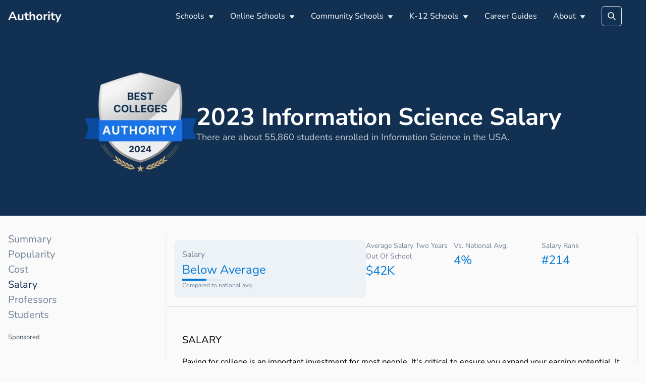

--- FILE ---
content_type: text/html; charset=utf-8
request_url: https://authority.org/rankings/best-colleges-for-information-science/salary
body_size: 20418
content:
<!DOCTYPE html><html lang="en"><head><meta charSet="utf-8"/><meta name="viewport" content="width=device-width"/><title>2023 Information Science Salary</title><meta name="next-head-count" content="3"/><meta name="robots" content="all,follow"/><meta name="author" content="Authority.org"/><meta name="description" content="Authority.org helps you to find the colleges to apply to in 2022 by searching costs, majors and admissions data."/><meta name="theme-color" content="#123051"/><link rel="preconnect" href="https://fonts.googleapis.com"/><link rel="preconnect" crossorigin="true" href="https://fonts.gstatic.com"/><script async="" id="ce-widget-js" data-cfasync="false" src="https://widget.campusexplorer.com/js/widget.js"></script><link rel="preconnect" href="https://fonts.gstatic.com" crossorigin /><link rel="preload" href="/_next/static/css/5820e9c5bc5dc852.css" as="style"/><link rel="stylesheet" href="/_next/static/css/5820e9c5bc5dc852.css" data-n-g=""/><link rel="preload" href="/_next/static/css/5674832e1468d24d.css" as="style"/><link rel="stylesheet" href="/_next/static/css/5674832e1468d24d.css" data-n-p=""/><noscript data-n-css=""></noscript><script defer="" nomodule="" src="/_next/static/chunks/polyfills-c67a75d1b6f99dc8.js"></script><script src="/_next/static/chunks/webpack-4a2024d990a62354.js" defer=""></script><script src="/_next/static/chunks/framework-45ce3d09104a2cae.js" defer=""></script><script src="/_next/static/chunks/main-b8d2caade8979193.js" defer=""></script><script src="/_next/static/chunks/pages/_app-48312bd1c7488e19.js" defer=""></script><script src="/_next/static/chunks/2edb282b-45c56c19221816df.js" defer=""></script><script src="/_next/static/chunks/9756-244ab702bc7db05c.js" defer=""></script><script src="/_next/static/chunks/5233-6f007966f1b0a167.js" defer=""></script><script src="/_next/static/chunks/1222-91b287bcb4472547.js" defer=""></script><script src="/_next/static/chunks/7142-2d80868d9d62b5f0.js" defer=""></script><script src="/_next/static/chunks/8676-3c311147158ff7f9.js" defer=""></script><script src="/_next/static/chunks/pages/rankings/%5B...slug%5D-4725434ed8aa4c62.js" defer=""></script><script src="/_next/static/7B7bUryE194FRsb7K7kD_/_buildManifest.js" defer=""></script><script src="/_next/static/7B7bUryE194FRsb7K7kD_/_ssgManifest.js" defer=""></script><style id="jss-server-side"></style><style data-emotion="css "></style><style data-href="https://fonts.googleapis.com/css2?family=Nunito+Sans:wght@400;600;700&display=swap">@font-face{font-family:'Nunito Sans';font-style:normal;font-weight:400;font-display:swap;src:url(https://fonts.gstatic.com/s/nunitosans/v12/pe0qMImSLYBIv1o4X1M8cfe5.woff) format('woff')}@font-face{font-family:'Nunito Sans';font-style:normal;font-weight:600;font-display:swap;src:url(https://fonts.gstatic.com/s/nunitosans/v12/pe03MImSLYBIv1o4X1M8cc9iB_5p.woff) format('woff')}@font-face{font-family:'Nunito Sans';font-style:normal;font-weight:700;font-display:swap;src:url(https://fonts.gstatic.com/s/nunitosans/v12/pe03MImSLYBIv1o4X1M8cc8GBv5p.woff) format('woff')}@font-face{font-family:'Nunito Sans';font-style:normal;font-weight:400;font-display:swap;src:url(https://fonts.gstatic.com/s/nunitosans/v12/pe0qMImSLYBIv1o4X1M8ccewI9tAcVwob5A.woff2) format('woff2');unicode-range:U+0460-052F,U+1C80-1C88,U+20B4,U+2DE0-2DFF,U+A640-A69F,U+FE2E-FE2F}@font-face{font-family:'Nunito Sans';font-style:normal;font-weight:400;font-display:swap;src:url(https://fonts.gstatic.com/s/nunitosans/v12/pe0qMImSLYBIv1o4X1M8cce5I9tAcVwob5A.woff2) format('woff2');unicode-range:U+0301,U+0400-045F,U+0490-0491,U+04B0-04B1,U+2116}@font-face{font-family:'Nunito Sans';font-style:normal;font-weight:400;font-display:swap;src:url(https://fonts.gstatic.com/s/nunitosans/v12/pe0qMImSLYBIv1o4X1M8cceyI9tAcVwob5A.woff2) format('woff2');unicode-range:U+0102-0103,U+0110-0111,U+0128-0129,U+0168-0169,U+01A0-01A1,U+01AF-01B0,U+1EA0-1EF9,U+20AB}@font-face{font-family:'Nunito Sans';font-style:normal;font-weight:400;font-display:swap;src:url(https://fonts.gstatic.com/s/nunitosans/v12/pe0qMImSLYBIv1o4X1M8ccezI9tAcVwob5A.woff2) format('woff2');unicode-range:U+0100-024F,U+0259,U+1E00-1EFF,U+2020,U+20A0-20AB,U+20AD-20CF,U+2113,U+2C60-2C7F,U+A720-A7FF}@font-face{font-family:'Nunito Sans';font-style:normal;font-weight:400;font-display:swap;src:url(https://fonts.gstatic.com/s/nunitosans/v12/pe0qMImSLYBIv1o4X1M8cce9I9tAcVwo.woff2) format('woff2');unicode-range:U+0000-00FF,U+0131,U+0152-0153,U+02BB-02BC,U+02C6,U+02DA,U+02DC,U+2000-206F,U+2074,U+20AC,U+2122,U+2191,U+2193,U+2212,U+2215,U+FEFF,U+FFFD}@font-face{font-family:'Nunito Sans';font-style:normal;font-weight:600;font-display:swap;src:url(https://fonts.gstatic.com/s/nunitosans/v12/pe03MImSLYBIv1o4X1M8cc9iB85gU1ECVZl_86Y.woff2) format('woff2');unicode-range:U+0460-052F,U+1C80-1C88,U+20B4,U+2DE0-2DFF,U+A640-A69F,U+FE2E-FE2F}@font-face{font-family:'Nunito Sans';font-style:normal;font-weight:600;font-display:swap;src:url(https://fonts.gstatic.com/s/nunitosans/v12/pe03MImSLYBIv1o4X1M8cc9iB85pU1ECVZl_86Y.woff2) format('woff2');unicode-range:U+0301,U+0400-045F,U+0490-0491,U+04B0-04B1,U+2116}@font-face{font-family:'Nunito Sans';font-style:normal;font-weight:600;font-display:swap;src:url(https://fonts.gstatic.com/s/nunitosans/v12/pe03MImSLYBIv1o4X1M8cc9iB85iU1ECVZl_86Y.woff2) format('woff2');unicode-range:U+0102-0103,U+0110-0111,U+0128-0129,U+0168-0169,U+01A0-01A1,U+01AF-01B0,U+1EA0-1EF9,U+20AB}@font-face{font-family:'Nunito Sans';font-style:normal;font-weight:600;font-display:swap;src:url(https://fonts.gstatic.com/s/nunitosans/v12/pe03MImSLYBIv1o4X1M8cc9iB85jU1ECVZl_86Y.woff2) format('woff2');unicode-range:U+0100-024F,U+0259,U+1E00-1EFF,U+2020,U+20A0-20AB,U+20AD-20CF,U+2113,U+2C60-2C7F,U+A720-A7FF}@font-face{font-family:'Nunito Sans';font-style:normal;font-weight:600;font-display:swap;src:url(https://fonts.gstatic.com/s/nunitosans/v12/pe03MImSLYBIv1o4X1M8cc9iB85tU1ECVZl_.woff2) format('woff2');unicode-range:U+0000-00FF,U+0131,U+0152-0153,U+02BB-02BC,U+02C6,U+02DA,U+02DC,U+2000-206F,U+2074,U+20AC,U+2122,U+2191,U+2193,U+2212,U+2215,U+FEFF,U+FFFD}@font-face{font-family:'Nunito Sans';font-style:normal;font-weight:700;font-display:swap;src:url(https://fonts.gstatic.com/s/nunitosans/v12/pe03MImSLYBIv1o4X1M8cc8GBs5gU1ECVZl_86Y.woff2) format('woff2');unicode-range:U+0460-052F,U+1C80-1C88,U+20B4,U+2DE0-2DFF,U+A640-A69F,U+FE2E-FE2F}@font-face{font-family:'Nunito Sans';font-style:normal;font-weight:700;font-display:swap;src:url(https://fonts.gstatic.com/s/nunitosans/v12/pe03MImSLYBIv1o4X1M8cc8GBs5pU1ECVZl_86Y.woff2) format('woff2');unicode-range:U+0301,U+0400-045F,U+0490-0491,U+04B0-04B1,U+2116}@font-face{font-family:'Nunito Sans';font-style:normal;font-weight:700;font-display:swap;src:url(https://fonts.gstatic.com/s/nunitosans/v12/pe03MImSLYBIv1o4X1M8cc8GBs5iU1ECVZl_86Y.woff2) format('woff2');unicode-range:U+0102-0103,U+0110-0111,U+0128-0129,U+0168-0169,U+01A0-01A1,U+01AF-01B0,U+1EA0-1EF9,U+20AB}@font-face{font-family:'Nunito Sans';font-style:normal;font-weight:700;font-display:swap;src:url(https://fonts.gstatic.com/s/nunitosans/v12/pe03MImSLYBIv1o4X1M8cc8GBs5jU1ECVZl_86Y.woff2) format('woff2');unicode-range:U+0100-024F,U+0259,U+1E00-1EFF,U+2020,U+20A0-20AB,U+20AD-20CF,U+2113,U+2C60-2C7F,U+A720-A7FF}@font-face{font-family:'Nunito Sans';font-style:normal;font-weight:700;font-display:swap;src:url(https://fonts.gstatic.com/s/nunitosans/v12/pe03MImSLYBIv1o4X1M8cc8GBs5tU1ECVZl_.woff2) format('woff2');unicode-range:U+0000-00FF,U+0131,U+0152-0153,U+02BB-02BC,U+02C6,U+02DA,U+02DC,U+2000-206F,U+2074,U+20AC,U+2122,U+2191,U+2193,U+2212,U+2215,U+FEFF,U+FFFD}</style></head><body><div id="__next" data-reactroot=""><main class="page-main"><style data-emotion="css-global 1u5dp9a">:host,:root{--chakra-ring-inset:var(--chakra-empty,/*!*/ /*!*/);--chakra-ring-offset-width:0px;--chakra-ring-offset-color:#fff;--chakra-ring-color:rgba(66, 153, 225, 0.6);--chakra-ring-offset-shadow:0 0 #0000;--chakra-ring-shadow:0 0 #0000;--chakra-space-x-reverse:0;--chakra-space-y-reverse:0;--chakra-colors-transparent:transparent;--chakra-colors-current:currentColor;--chakra-colors-black:#000000;--chakra-colors-white:#FFFFFF;--chakra-colors-whiteAlpha-50:rgba(255, 255, 255, 0.04);--chakra-colors-whiteAlpha-100:rgba(255, 255, 255, 0.06);--chakra-colors-whiteAlpha-200:rgba(255, 255, 255, 0.08);--chakra-colors-whiteAlpha-300:rgba(255, 255, 255, 0.16);--chakra-colors-whiteAlpha-400:rgba(255, 255, 255, 0.24);--chakra-colors-whiteAlpha-500:rgba(255, 255, 255, 0.36);--chakra-colors-whiteAlpha-600:rgba(255, 255, 255, 0.48);--chakra-colors-whiteAlpha-700:rgba(255, 255, 255, 0.64);--chakra-colors-whiteAlpha-800:rgba(255, 255, 255, 0.80);--chakra-colors-whiteAlpha-900:rgba(255, 255, 255, 0.92);--chakra-colors-blackAlpha-50:rgba(0, 0, 0, 0.04);--chakra-colors-blackAlpha-100:rgba(0, 0, 0, 0.06);--chakra-colors-blackAlpha-200:rgba(0, 0, 0, 0.08);--chakra-colors-blackAlpha-300:rgba(0, 0, 0, 0.16);--chakra-colors-blackAlpha-400:rgba(0, 0, 0, 0.24);--chakra-colors-blackAlpha-500:rgba(0, 0, 0, 0.36);--chakra-colors-blackAlpha-600:rgba(0, 0, 0, 0.48);--chakra-colors-blackAlpha-700:rgba(0, 0, 0, 0.64);--chakra-colors-blackAlpha-800:rgba(0, 0, 0, 0.80);--chakra-colors-blackAlpha-900:rgba(0, 0, 0, 0.92);--chakra-colors-gray-50:#F7FAFC;--chakra-colors-gray-100:#EDF2F7;--chakra-colors-gray-200:#E2E8F0;--chakra-colors-gray-300:#CBD5E0;--chakra-colors-gray-400:#A0AEC0;--chakra-colors-gray-500:#718096;--chakra-colors-gray-600:#4A5568;--chakra-colors-gray-700:#2D3748;--chakra-colors-gray-800:#1A202C;--chakra-colors-gray-900:#171923;--chakra-colors-red-50:#FFF5F5;--chakra-colors-red-100:#FED7D7;--chakra-colors-red-200:#FEB2B2;--chakra-colors-red-300:#FC8181;--chakra-colors-red-400:#F56565;--chakra-colors-red-500:#E53E3E;--chakra-colors-red-600:#C53030;--chakra-colors-red-700:#9B2C2C;--chakra-colors-red-800:#822727;--chakra-colors-red-900:#63171B;--chakra-colors-orange-50:#FFFAF0;--chakra-colors-orange-100:#FEEBC8;--chakra-colors-orange-200:#FBD38D;--chakra-colors-orange-300:#F6AD55;--chakra-colors-orange-400:#ED8936;--chakra-colors-orange-500:#DD6B20;--chakra-colors-orange-600:#C05621;--chakra-colors-orange-700:#9C4221;--chakra-colors-orange-800:#7B341E;--chakra-colors-orange-900:#652B19;--chakra-colors-yellow-50:#FFFFF0;--chakra-colors-yellow-100:#FEFCBF;--chakra-colors-yellow-200:#FAF089;--chakra-colors-yellow-300:#F6E05E;--chakra-colors-yellow-400:#ECC94B;--chakra-colors-yellow-500:#D69E2E;--chakra-colors-yellow-600:#B7791F;--chakra-colors-yellow-700:#975A16;--chakra-colors-yellow-800:#744210;--chakra-colors-yellow-900:#5F370E;--chakra-colors-green-50:#F0FFF4;--chakra-colors-green-100:#C6F6D5;--chakra-colors-green-200:#9AE6B4;--chakra-colors-green-300:#68D391;--chakra-colors-green-400:#48BB78;--chakra-colors-green-500:#38A169;--chakra-colors-green-600:#2F855A;--chakra-colors-green-700:#276749;--chakra-colors-green-800:#22543D;--chakra-colors-green-900:#1C4532;--chakra-colors-teal-50:#E6FFFA;--chakra-colors-teal-100:#B2F5EA;--chakra-colors-teal-200:#81E6D9;--chakra-colors-teal-300:#4FD1C5;--chakra-colors-teal-400:#38B2AC;--chakra-colors-teal-500:#319795;--chakra-colors-teal-600:#2C7A7B;--chakra-colors-teal-700:#285E61;--chakra-colors-teal-800:#234E52;--chakra-colors-teal-900:#1D4044;--chakra-colors-blue-50:#ebf8ff;--chakra-colors-blue-100:#bee3f8;--chakra-colors-blue-200:#90cdf4;--chakra-colors-blue-300:#63b3ed;--chakra-colors-blue-400:#4299e1;--chakra-colors-blue-500:#3182ce;--chakra-colors-blue-600:#2b6cb0;--chakra-colors-blue-700:#2c5282;--chakra-colors-blue-800:#2a4365;--chakra-colors-blue-900:#1A365D;--chakra-colors-cyan-50:#EDFDFD;--chakra-colors-cyan-100:#C4F1F9;--chakra-colors-cyan-200:#9DECF9;--chakra-colors-cyan-300:#76E4F7;--chakra-colors-cyan-400:#0BC5EA;--chakra-colors-cyan-500:#00B5D8;--chakra-colors-cyan-600:#00A3C4;--chakra-colors-cyan-700:#0987A0;--chakra-colors-cyan-800:#086F83;--chakra-colors-cyan-900:#065666;--chakra-colors-purple-50:#FAF5FF;--chakra-colors-purple-100:#E9D8FD;--chakra-colors-purple-200:#D6BCFA;--chakra-colors-purple-300:#B794F4;--chakra-colors-purple-400:#9F7AEA;--chakra-colors-purple-500:#805AD5;--chakra-colors-purple-600:#6B46C1;--chakra-colors-purple-700:#553C9A;--chakra-colors-purple-800:#44337A;--chakra-colors-purple-900:#322659;--chakra-colors-pink-50:#FFF5F7;--chakra-colors-pink-100:#FED7E2;--chakra-colors-pink-200:#FBB6CE;--chakra-colors-pink-300:#F687B3;--chakra-colors-pink-400:#ED64A6;--chakra-colors-pink-500:#D53F8C;--chakra-colors-pink-600:#B83280;--chakra-colors-pink-700:#97266D;--chakra-colors-pink-800:#702459;--chakra-colors-pink-900:#521B41;--chakra-colors-linkedin-50:#E8F4F9;--chakra-colors-linkedin-100:#CFEDFB;--chakra-colors-linkedin-200:#9BDAF3;--chakra-colors-linkedin-300:#68C7EC;--chakra-colors-linkedin-400:#34B3E4;--chakra-colors-linkedin-500:#00A0DC;--chakra-colors-linkedin-600:#008CC9;--chakra-colors-linkedin-700:#0077B5;--chakra-colors-linkedin-800:#005E93;--chakra-colors-linkedin-900:#004471;--chakra-colors-facebook-50:#E8F4F9;--chakra-colors-facebook-100:#D9DEE9;--chakra-colors-facebook-200:#B7C2DA;--chakra-colors-facebook-300:#6482C0;--chakra-colors-facebook-400:#4267B2;--chakra-colors-facebook-500:#385898;--chakra-colors-facebook-600:#314E89;--chakra-colors-facebook-700:#29487D;--chakra-colors-facebook-800:#223B67;--chakra-colors-facebook-900:#1E355B;--chakra-colors-messenger-50:#D0E6FF;--chakra-colors-messenger-100:#B9DAFF;--chakra-colors-messenger-200:#A2CDFF;--chakra-colors-messenger-300:#7AB8FF;--chakra-colors-messenger-400:#2E90FF;--chakra-colors-messenger-500:#0078FF;--chakra-colors-messenger-600:#0063D1;--chakra-colors-messenger-700:#0052AC;--chakra-colors-messenger-800:#003C7E;--chakra-colors-messenger-900:#002C5C;--chakra-colors-whatsapp-50:#dffeec;--chakra-colors-whatsapp-100:#b9f5d0;--chakra-colors-whatsapp-200:#90edb3;--chakra-colors-whatsapp-300:#65e495;--chakra-colors-whatsapp-400:#3cdd78;--chakra-colors-whatsapp-500:#22c35e;--chakra-colors-whatsapp-600:#179848;--chakra-colors-whatsapp-700:#0c6c33;--chakra-colors-whatsapp-800:#01421c;--chakra-colors-whatsapp-900:#001803;--chakra-colors-twitter-50:#E5F4FD;--chakra-colors-twitter-100:#C8E9FB;--chakra-colors-twitter-200:#A8DCFA;--chakra-colors-twitter-300:#83CDF7;--chakra-colors-twitter-400:#57BBF5;--chakra-colors-twitter-500:#1DA1F2;--chakra-colors-twitter-600:#1A94DA;--chakra-colors-twitter-700:#1681BF;--chakra-colors-twitter-800:#136B9E;--chakra-colors-twitter-900:#0D4D71;--chakra-colors-telegram-50:#E3F2F9;--chakra-colors-telegram-100:#C5E4F3;--chakra-colors-telegram-200:#A2D4EC;--chakra-colors-telegram-300:#7AC1E4;--chakra-colors-telegram-400:#47A9DA;--chakra-colors-telegram-500:#0088CC;--chakra-colors-telegram-600:#007AB8;--chakra-colors-telegram-700:#006BA1;--chakra-colors-telegram-800:#005885;--chakra-colors-telegram-900:#003F5E;--chakra-colors-accent-100:#12305112;--chakra-colors-accent-200:#12305170;--chakra-colors-accent-300:#0077D5;--chakra-colors-accent-400:#123051;--chakra-colors-accent-500:#123051;--chakra-colors-accent-600:#123051;--chakra-colors-accent-700:#123051;--chakra-colors-accent-800:#123051;--chakra-colors-accent-900:#123051;--chakra-colors-success:#00873C;--chakra-colors-alert:#EB0F29;--chakra-colors-text-400:#8D8D8D;--chakra-colors-text-500:#5F6368;--chakra-colors-text-600:#3C4043;--chakra-borders-none:0;--chakra-borders-1px:1px solid;--chakra-borders-2px:2px solid;--chakra-borders-4px:4px solid;--chakra-borders-8px:8px solid;--chakra-fonts-heading:'Nunito Sans',sans-serif;--chakra-fonts-body:'Nunito Sans',sans-serif;--chakra-fonts-mono:SFMono-Regular,Menlo,Monaco,Consolas,"Liberation Mono","Courier New",monospace;--chakra-fontSizes-xs:0.75rem;--chakra-fontSizes-sm:0.875rem;--chakra-fontSizes-md:1rem;--chakra-fontSizes-lg:1.125rem;--chakra-fontSizes-xl:1.25rem;--chakra-fontSizes-2xl:1.5rem;--chakra-fontSizes-3xl:1.875rem;--chakra-fontSizes-4xl:2.25rem;--chakra-fontSizes-5xl:3rem;--chakra-fontSizes-6xl:3.75rem;--chakra-fontSizes-7xl:4.5rem;--chakra-fontSizes-8xl:6rem;--chakra-fontSizes-9xl:8rem;--chakra-fontWeights-hairline:100;--chakra-fontWeights-thin:200;--chakra-fontWeights-light:300;--chakra-fontWeights-normal:400;--chakra-fontWeights-medium:500;--chakra-fontWeights-semibold:600;--chakra-fontWeights-bold:700;--chakra-fontWeights-extrabold:800;--chakra-fontWeights-black:900;--chakra-letterSpacings-tighter:-0.05em;--chakra-letterSpacings-tight:-0.025em;--chakra-letterSpacings-normal:0;--chakra-letterSpacings-wide:0.025em;--chakra-letterSpacings-wider:0.05em;--chakra-letterSpacings-widest:0.1em;--chakra-lineHeights-3:.75rem;--chakra-lineHeights-4:1rem;--chakra-lineHeights-5:1.25rem;--chakra-lineHeights-6:1.5rem;--chakra-lineHeights-7:1.75rem;--chakra-lineHeights-8:2rem;--chakra-lineHeights-9:2.25rem;--chakra-lineHeights-10:2.5rem;--chakra-lineHeights-normal:normal;--chakra-lineHeights-none:1;--chakra-lineHeights-shorter:1.25;--chakra-lineHeights-short:1.375;--chakra-lineHeights-base:1.5;--chakra-lineHeights-tall:1.625;--chakra-lineHeights-taller:2;--chakra-radii-none:0;--chakra-radii-sm:0.125rem;--chakra-radii-base:0.25rem;--chakra-radii-md:0.375rem;--chakra-radii-lg:0.5rem;--chakra-radii-xl:0.75rem;--chakra-radii-2xl:1rem;--chakra-radii-3xl:1.5rem;--chakra-radii-full:9999px;--chakra-space-1:0.25rem;--chakra-space-2:0.5rem;--chakra-space-3:0.75rem;--chakra-space-4:1rem;--chakra-space-5:1.25rem;--chakra-space-6:1.5rem;--chakra-space-7:1.75rem;--chakra-space-8:2rem;--chakra-space-9:2.25rem;--chakra-space-10:2.5rem;--chakra-space-12:3rem;--chakra-space-14:3.5rem;--chakra-space-16:4rem;--chakra-space-20:5rem;--chakra-space-24:6rem;--chakra-space-28:7rem;--chakra-space-32:8rem;--chakra-space-36:9rem;--chakra-space-40:10rem;--chakra-space-44:11rem;--chakra-space-48:12rem;--chakra-space-52:13rem;--chakra-space-56:14rem;--chakra-space-60:15rem;--chakra-space-64:16rem;--chakra-space-72:18rem;--chakra-space-80:20rem;--chakra-space-96:24rem;--chakra-space-px:1px;--chakra-space-0-5:0.125rem;--chakra-space-1-5:0.375rem;--chakra-space-2-5:0.625rem;--chakra-space-3-5:0.875rem;--chakra-shadows-xs:0 0 0 1px rgba(0, 0, 0, 0.05);--chakra-shadows-sm:0 1px 2px 0 rgba(0, 0, 0, 0.05);--chakra-shadows-base:0 1px 3px 0 rgba(0, 0, 0, 0.1),0 1px 2px 0 rgba(0, 0, 0, 0.06);--chakra-shadows-md:0 4px 6px -1px rgba(0, 0, 0, 0.1),0 2px 4px -1px rgba(0, 0, 0, 0.06);--chakra-shadows-lg:0 10px 15px -3px rgba(0, 0, 0, 0.1),0 4px 6px -2px rgba(0, 0, 0, 0.05);--chakra-shadows-xl:0 20px 25px -5px rgba(0, 0, 0, 0.1),0 10px 10px -5px rgba(0, 0, 0, 0.04);--chakra-shadows-2xl:0 25px 50px -12px rgba(0, 0, 0, 0.25);--chakra-shadows-outline:0 0 0 3px rgba(66, 153, 225, 0.6);--chakra-shadows-inner:inset 0 2px 4px 0 rgba(0,0,0,0.06);--chakra-shadows-none:none;--chakra-shadows-dark-lg:rgba(0, 0, 0, 0.1) 0px 0px 0px 1px,rgba(0, 0, 0, 0.2) 0px 5px 10px,rgba(0, 0, 0, 0.4) 0px 15px 40px;--chakra-sizes-1:0.25rem;--chakra-sizes-2:0.5rem;--chakra-sizes-3:0.75rem;--chakra-sizes-4:1rem;--chakra-sizes-5:1.25rem;--chakra-sizes-6:1.5rem;--chakra-sizes-7:1.75rem;--chakra-sizes-8:2rem;--chakra-sizes-9:2.25rem;--chakra-sizes-10:2.5rem;--chakra-sizes-12:3rem;--chakra-sizes-14:3.5rem;--chakra-sizes-16:4rem;--chakra-sizes-20:5rem;--chakra-sizes-24:6rem;--chakra-sizes-28:7rem;--chakra-sizes-32:8rem;--chakra-sizes-36:9rem;--chakra-sizes-40:10rem;--chakra-sizes-44:11rem;--chakra-sizes-48:12rem;--chakra-sizes-52:13rem;--chakra-sizes-56:14rem;--chakra-sizes-60:15rem;--chakra-sizes-64:16rem;--chakra-sizes-72:18rem;--chakra-sizes-80:20rem;--chakra-sizes-96:24rem;--chakra-sizes-px:1px;--chakra-sizes-0-5:0.125rem;--chakra-sizes-1-5:0.375rem;--chakra-sizes-2-5:0.625rem;--chakra-sizes-3-5:0.875rem;--chakra-sizes-max:max-content;--chakra-sizes-min:min-content;--chakra-sizes-full:100%;--chakra-sizes-3xs:14rem;--chakra-sizes-2xs:16rem;--chakra-sizes-xs:20rem;--chakra-sizes-sm:24rem;--chakra-sizes-md:28rem;--chakra-sizes-lg:32rem;--chakra-sizes-xl:36rem;--chakra-sizes-2xl:42rem;--chakra-sizes-3xl:48rem;--chakra-sizes-4xl:56rem;--chakra-sizes-5xl:64rem;--chakra-sizes-6xl:72rem;--chakra-sizes-7xl:80rem;--chakra-sizes-8xl:90rem;--chakra-sizes-container-sm:640px;--chakra-sizes-container-md:768px;--chakra-sizes-container-lg:1024px;--chakra-sizes-container-xl:1280px;--chakra-zIndices-hide:-1;--chakra-zIndices-auto:auto;--chakra-zIndices-base:0;--chakra-zIndices-docked:10;--chakra-zIndices-dropdown:1000;--chakra-zIndices-sticky:1100;--chakra-zIndices-banner:1200;--chakra-zIndices-overlay:1300;--chakra-zIndices-modal:1400;--chakra-zIndices-popover:1500;--chakra-zIndices-skipLink:1600;--chakra-zIndices-toast:1700;--chakra-zIndices-tooltip:1800;--chakra-transition-property-common:background-color,border-color,color,fill,stroke,opacity,box-shadow,transform;--chakra-transition-property-colors:background-color,border-color,color,fill,stroke;--chakra-transition-property-dimensions:width,height;--chakra-transition-property-position:left,right,top,bottom;--chakra-transition-property-background:background-color,background-image,background-position;--chakra-transition-easing-ease-in:cubic-bezier(0.4, 0, 1, 1);--chakra-transition-easing-ease-out:cubic-bezier(0, 0, 0.2, 1);--chakra-transition-easing-ease-in-out:cubic-bezier(0.4, 0, 0.2, 1);--chakra-transition-duration-ultra-fast:50ms;--chakra-transition-duration-faster:100ms;--chakra-transition-duration-fast:150ms;--chakra-transition-duration-normal:200ms;--chakra-transition-duration-slow:300ms;--chakra-transition-duration-slower:400ms;--chakra-transition-duration-ultra-slow:500ms;--chakra-blur-none:0;--chakra-blur-sm:4px;--chakra-blur-base:8px;--chakra-blur-md:12px;--chakra-blur-lg:16px;--chakra-blur-xl:24px;--chakra-blur-2xl:40px;--chakra-blur-3xl:64px;}</style><style data-emotion="css-global 1jqlf9g">html{line-height:1.5;-webkit-text-size-adjust:100%;font-family:system-ui,sans-serif;-webkit-font-smoothing:antialiased;text-rendering:optimizeLegibility;-moz-osx-font-smoothing:grayscale;touch-action:manipulation;}body{position:relative;min-height:100%;font-feature-settings:'kern';}*,*::before,*::after{border-width:0;border-style:solid;box-sizing:border-box;}main{display:block;}hr{border-top-width:1px;box-sizing:content-box;height:0;overflow:visible;}pre,code,kbd,samp{font-family:SFMono-Regular,Menlo,Monaco,Consolas,monospace;font-size:1em;}a{background-color:transparent;color:inherit;-webkit-text-decoration:inherit;text-decoration:inherit;}abbr[title]{border-bottom:none;-webkit-text-decoration:underline;text-decoration:underline;-webkit-text-decoration:underline dotted;-webkit-text-decoration:underline dotted;text-decoration:underline dotted;}b,strong{font-weight:bold;}small{font-size:80%;}sub,sup{font-size:75%;line-height:0;position:relative;vertical-align:baseline;}sub{bottom:-0.25em;}sup{top:-0.5em;}img{border-style:none;}button,input,optgroup,select,textarea{font-family:inherit;font-size:100%;line-height:1.15;margin:0;}button,input{overflow:visible;}button,select{text-transform:none;}button::-moz-focus-inner,[type="button"]::-moz-focus-inner,[type="reset"]::-moz-focus-inner,[type="submit"]::-moz-focus-inner{border-style:none;padding:0;}fieldset{padding:0.35em 0.75em 0.625em;}legend{box-sizing:border-box;color:inherit;display:table;max-width:100%;padding:0;white-space:normal;}progress{vertical-align:baseline;}textarea{overflow:auto;}[type="checkbox"],[type="radio"]{box-sizing:border-box;padding:0;}[type="number"]::-webkit-inner-spin-button,[type="number"]::-webkit-outer-spin-button{-webkit-appearance:none!important;}input[type="number"]{-moz-appearance:textfield;}[type="search"]{-webkit-appearance:textfield;outline-offset:-2px;}[type="search"]::-webkit-search-decoration{-webkit-appearance:none!important;}::-webkit-file-upload-button{-webkit-appearance:button;font:inherit;}details{display:block;}summary{display:-webkit-box;display:-webkit-list-item;display:-ms-list-itembox;display:list-item;}template{display:none;}[hidden]{display:none!important;}body,blockquote,dl,dd,h1,h2,h3,h4,h5,h6,hr,figure,p,pre{margin:0;}button{background:transparent;padding:0;}fieldset{margin:0;padding:0;}ol,ul{margin:0;padding:0;}textarea{resize:vertical;}button,[role="button"]{cursor:pointer;}button::-moz-focus-inner{border:0!important;}table{border-collapse:collapse;}h1,h2,h3,h4,h5,h6{font-size:inherit;font-weight:inherit;}button,input,optgroup,select,textarea{padding:0;line-height:inherit;color:inherit;}img,svg,video,canvas,audio,iframe,embed,object{display:block;}img,video{max-width:100%;height:auto;}[data-js-focus-visible] :focus:not([data-focus-visible-added]){outline:none;box-shadow:none;}select::-ms-expand{display:none;}</style><style data-emotion="css-global p50nf9">body{font-family:var(--chakra-fonts-body);color:#000000;background:#fafafa;transition-property:background-color;transition-duration:var(--chakra-transition-duration-normal);line-height:var(--chakra-lineHeights-base);}*::-webkit-input-placeholder{color:var(--chakra-colors-gray-400);}*::-moz-placeholder{color:var(--chakra-colors-gray-400);}*:-ms-input-placeholder{color:var(--chakra-colors-gray-400);}*::placeholder{color:var(--chakra-colors-gray-400);}*,*::before,::after{border-color:var(--chakra-colors-gray-200);word-wrap:break-word;}</style><style data-emotion="css wo4fp8">.css-wo4fp8{background:var(--chakra-colors-accent-600);}</style><header class="css-wo4fp8"><style data-emotion="css jf7n8r">.css-jf7n8r{width:100%;-webkit-margin-start:auto;margin-inline-start:auto;-webkit-margin-end:auto;margin-inline-end:auto;max-width:var(--chakra-sizes-container-xl);-webkit-padding-start:1rem;padding-inline-start:1rem;-webkit-padding-end:1rem;padding-inline-end:1rem;}</style><div class="chakra-container css-jf7n8r"><style data-emotion="css 1pu3is9">.css-1pu3is9{display:-webkit-box;display:-webkit-flex;display:-ms-flexbox;display:flex;-webkit-align-items:center;-webkit-box-align:center;-ms-flex-align:center;align-items:center;height:4rem;}</style><div class="css-1pu3is9"><style data-emotion="css 1rr4qq7">.css-1rr4qq7{-webkit-flex:1;-ms-flex:1;flex:1;}</style><div class="css-1rr4qq7"><style data-emotion="css shg4pm">.css-shg4pm{font-weight:var(--chakra-fontWeights-bold);color:var(--chakra-colors-white);font-size:1.5rem;}</style><a class="chakra-text css-shg4pm" href="/">Authority</a></div><style data-emotion="css 1bmlv4k">.css-1bmlv4k{display:none;-webkit-align-items:center;-webkit-box-align:center;-ms-flex-align:center;align-items:center;-webkit-flex-direction:row;-ms-flex-direction:row;flex-direction:row;}.css-1bmlv4k>*:not(style)~*:not(style){margin-top:0px;-webkit-margin-end:0px;margin-inline-end:0px;margin-bottom:0px;-webkit-margin-start:var(--chakra-space-8);margin-inline-start:var(--chakra-space-8);}@media screen and (min-width: 48em){.css-1bmlv4k{display:block;}}</style><nav class="chakra-stack css-1bmlv4k"><style data-emotion="css 91g4iq">.css-91g4iq{display:-webkit-inline-box;display:-webkit-inline-flex;display:-ms-inline-flexbox;display:inline-flex;-webkit-appearance:none;-moz-appearance:none;-ms-appearance:none;appearance:none;-webkit-align-items:center;-webkit-box-align:center;-ms-flex-align:center;align-items:center;outline:2px solid transparent;outline-offset:2px;transition-property:var(--chakra-transition-property-common);transition-duration:var(--chakra-transition-duration-normal);color:var(--chakra-colors-white);}</style><button id="menu-button-1" aria-expanded="false" aria-haspopup="menu" aria-controls="menu-list-1" class="chakra-menu__menu-button css-91g4iq"><style data-emotion="css xl71ch">.css-xl71ch{pointer-events:none;-webkit-flex:1 1 auto;-ms-flex:1 1 auto;flex:1 1 auto;min-width:0px;}</style><span class="css-xl71ch">Schools<!-- --> <style data-emotion="css 16bqhct">.css-16bqhct{width:1em;height:1em;display:inline-block;line-height:1em;-webkit-flex-shrink:0;-ms-flex-negative:0;flex-shrink:0;color:var(--chakra-colors-white);vertical-align:middle;font-size:11px;margin-left:0.25rem;}</style><svg viewBox="0 0 24 24" focusable="false" class="chakra-icon css-16bqhct"><path fill="currentColor" d="M21,5H3C2.621,5,2.275,5.214,2.105,5.553C1.937,5.892,1.973,6.297,2.2,6.6l9,12 c0.188,0.252,0.485,0.4,0.8,0.4s0.611-0.148,0.8-0.4l9-12c0.228-0.303,0.264-0.708,0.095-1.047C21.725,5.214,21.379,5,21,5z"></path></svg></span></button><span></span><button id="menu-button-1" aria-expanded="false" aria-haspopup="menu" aria-controls="menu-list-1" class="chakra-menu__menu-button css-91g4iq"><span class="css-xl71ch">Online Schools<!-- --> <svg viewBox="0 0 24 24" focusable="false" class="chakra-icon css-16bqhct"><path fill="currentColor" d="M21,5H3C2.621,5,2.275,5.214,2.105,5.553C1.937,5.892,1.973,6.297,2.2,6.6l9,12 c0.188,0.252,0.485,0.4,0.8,0.4s0.611-0.148,0.8-0.4l9-12c0.228-0.303,0.264-0.708,0.095-1.047C21.725,5.214,21.379,5,21,5z"></path></svg></span></button><span></span><button id="menu-button-1" aria-expanded="false" aria-haspopup="menu" aria-controls="menu-list-1" class="chakra-menu__menu-button css-91g4iq"><span class="css-xl71ch">Community Schools<!-- --> <svg viewBox="0 0 24 24" focusable="false" class="chakra-icon css-16bqhct"><path fill="currentColor" d="M21,5H3C2.621,5,2.275,5.214,2.105,5.553C1.937,5.892,1.973,6.297,2.2,6.6l9,12 c0.188,0.252,0.485,0.4,0.8,0.4s0.611-0.148,0.8-0.4l9-12c0.228-0.303,0.264-0.708,0.095-1.047C21.725,5.214,21.379,5,21,5z"></path></svg></span></button><span></span><button id="menu-button-1" aria-expanded="false" aria-haspopup="menu" aria-controls="menu-list-1" class="chakra-menu__menu-button css-91g4iq"><span class="css-xl71ch">K-12 Schools<!-- --> <svg viewBox="0 0 24 24" focusable="false" class="chakra-icon css-16bqhct"><path fill="currentColor" d="M21,5H3C2.621,5,2.275,5.214,2.105,5.553C1.937,5.892,1.973,6.297,2.2,6.6l9,12 c0.188,0.252,0.485,0.4,0.8,0.4s0.611-0.148,0.8-0.4l9-12c0.228-0.303,0.264-0.708,0.095-1.047C21.725,5.214,21.379,5,21,5z"></path></svg></span></button><span></span><style data-emotion="css 79wky">.css-79wky{color:var(--chakra-colors-white);}</style><a class="chakra-text css-79wky" href="/careers">Career Guides</a><button id="menu-button-1" aria-expanded="false" aria-haspopup="menu" aria-controls="menu-list-1" class="chakra-menu__menu-button css-91g4iq"><span class="css-xl71ch">About<!-- --> <svg viewBox="0 0 24 24" focusable="false" class="chakra-icon css-16bqhct"><path fill="currentColor" d="M21,5H3C2.621,5,2.275,5.214,2.105,5.553C1.937,5.892,1.973,6.297,2.2,6.6l9,12 c0.188,0.252,0.485,0.4,0.8,0.4s0.611-0.148,0.8-0.4l9-12c0.228-0.303,0.264-0.708,0.095-1.047C21.725,5.214,21.379,5,21,5z"></path></svg></span></button><span></span></nav><style data-emotion="css nmk42x">.css-nmk42x{-webkit-appearance:none;-moz-appearance:none;-ms-appearance:none;appearance:none;-webkit-align-items:center;-webkit-box-align:center;-ms-flex-align:center;align-items:center;-webkit-box-pack:center;-ms-flex-pack:center;-webkit-justify-content:center;justify-content:center;-webkit-user-select:none;-moz-user-select:none;-ms-user-select:none;user-select:none;position:relative;white-space:nowrap;vertical-align:middle;outline:2px solid transparent;outline-offset:2px;width:auto;line-height:1.2;border-radius:var(--chakra-radii-md);font-weight:var(--chakra-fontWeights-semibold);transition-property:var(--chakra-transition-property-common);transition-duration:var(--chakra-transition-duration-normal);height:var(--chakra-sizes-10);min-width:var(--chakra-sizes-10);font-size:var(--chakra-fontSizes-md);-webkit-padding-start:var(--chakra-space-4);padding-inline-start:var(--chakra-space-4);-webkit-padding-end:var(--chakra-space-4);padding-inline-end:var(--chakra-space-4);border:1px solid;border-color:var(--chakra-colors-gray-200);color:var(--chakra-colors-white);padding:0px;}@media screen and (min-width: 48em){.css-nmk42x{display:none;}}.css-nmk42x:focus,.css-nmk42x[data-focus]{box-shadow:var(--chakra-shadows-outline);}.css-nmk42x[disabled],.css-nmk42x[aria-disabled=true],.css-nmk42x[data-disabled]{opacity:0.4;cursor:not-allowed;box-shadow:var(--chakra-shadows-none);}.css-nmk42x:hover,.css-nmk42x[data-hover]{background:var(--chakra-colors-gray-100);}.css-nmk42x:hover[disabled],.css-nmk42x[data-hover][disabled],.css-nmk42x:hover[aria-disabled=true],.css-nmk42x[data-hover][aria-disabled=true],.css-nmk42x:hover[data-disabled],.css-nmk42x[data-hover][data-disabled]{background:initial;}.css-nmk42x:active,.css-nmk42x[data-active]{background:var(--chakra-colors-gray-200);}</style><button type="button" class="chakra-button css-nmk42x" aria-label="Mobile Menu"><style data-emotion="css onkibi">.css-onkibi{width:1em;height:1em;display:inline-block;line-height:1em;-webkit-flex-shrink:0;-ms-flex-negative:0;flex-shrink:0;color:currentColor;vertical-align:middle;}</style><svg viewBox="0 0 24 24" focusable="false" class="chakra-icon css-onkibi" aria-hidden="true"><path fill="currentColor" d="M 3 5 A 1.0001 1.0001 0 1 0 3 7 L 21 7 A 1.0001 1.0001 0 1 0 21 5 L 3 5 z M 3 11 A 1.0001 1.0001 0 1 0 3 13 L 21 13 A 1.0001 1.0001 0 1 0 21 11 L 3 11 z M 3 17 A 1.0001 1.0001 0 1 0 3 19 L 21 19 A 1.0001 1.0001 0 1 0 21 17 L 3 17 z"></path></svg></button><style data-emotion="css 1qaykhn">.css-1qaykhn{display:-webkit-inline-box;display:-webkit-inline-flex;display:-ms-inline-flexbox;display:inline-flex;-webkit-appearance:none;-moz-appearance:none;-ms-appearance:none;appearance:none;-webkit-align-items:center;-webkit-box-align:center;-ms-flex-align:center;align-items:center;-webkit-box-pack:center;-ms-flex-pack:center;-webkit-justify-content:center;justify-content:center;-webkit-user-select:none;-moz-user-select:none;-ms-user-select:none;user-select:none;position:relative;white-space:nowrap;vertical-align:middle;outline:2px solid transparent;outline-offset:2px;width:auto;line-height:1.2;border-radius:var(--chakra-radii-md);font-weight:var(--chakra-fontWeights-semibold);transition-property:var(--chakra-transition-property-common);transition-duration:var(--chakra-transition-duration-normal);height:var(--chakra-sizes-10);min-width:var(--chakra-sizes-10);font-size:var(--chakra-fontSizes-md);-webkit-padding-start:var(--chakra-space-4);padding-inline-start:var(--chakra-space-4);-webkit-padding-end:var(--chakra-space-4);padding-inline-end:var(--chakra-space-4);border:1px solid;border-color:var(--chakra-colors-gray-200);color:var(--chakra-colors-white);padding:0px;-webkit-margin-start:var(--chakra-space-2);margin-inline-start:var(--chakra-space-2);-webkit-margin-end:var(--chakra-space-2);margin-inline-end:var(--chakra-space-2);}.css-1qaykhn:focus,.css-1qaykhn[data-focus]{box-shadow:var(--chakra-shadows-outline);}.css-1qaykhn[disabled],.css-1qaykhn[aria-disabled=true],.css-1qaykhn[data-disabled]{opacity:0.4;cursor:not-allowed;box-shadow:var(--chakra-shadows-none);}.css-1qaykhn:hover,.css-1qaykhn[data-hover]{background:var(--chakra-colors-white);color:var(--chakra-colors-accent-600);}.css-1qaykhn:active,.css-1qaykhn[data-active]{background:var(--chakra-colors-gray-200);}@media screen and (min-width: 48em){.css-1qaykhn{-webkit-margin-start:var(--chakra-space-8);margin-inline-start:var(--chakra-space-8);-webkit-margin-end:var(--chakra-space-8);margin-inline-end:var(--chakra-space-8);}}</style><button type="button" class="chakra-button css-1qaykhn" aria-label="Open Search Modal"><svg viewBox="0 0 24 24" focusable="false" class="chakra-icon css-onkibi" aria-hidden="true"><path fill="currentColor" d="M23.384,21.619,16.855,15.09a9.284,9.284,0,1,0-1.768,1.768l6.529,6.529a1.266,1.266,0,0,0,1.768,0A1.251,1.251,0,0,0,23.384,21.619ZM2.75,9.5a6.75,6.75,0,1,1,6.75,6.75A6.758,6.758,0,0,1,2.75,9.5Z"></path></svg></button></div></div></header><main class="css-0"><style data-emotion="css fa6w3u">.css-fa6w3u{padding-inline:0px;background:var(--chakra-colors-accent-600);}@media screen and (min-width: 48em){.css-fa6w3u{padding-inline:1rem;}}</style><div class="css-fa6w3u"><style data-emotion="css 1euatlh">.css-1euatlh{width:100%;-webkit-margin-start:auto;margin-inline-start:auto;-webkit-margin-end:auto;margin-inline-end:auto;max-width:var(--chakra-sizes-container-lg);-webkit-padding-start:1rem;padding-inline-start:1rem;-webkit-padding-end:1rem;padding-inline-end:1rem;padding-inline:1rem;padding-top:var(--chakra-space-12);padding-bottom:var(--chakra-space-12);}@media screen and (min-width: 48em){.css-1euatlh{padding-top:var(--chakra-space-20);padding-bottom:var(--chakra-space-20);}}</style><div class="chakra-container css-1euatlh"><style data-emotion="css bjr93o">.css-bjr93o{display:-webkit-box;display:-webkit-flex;display:-ms-flexbox;display:flex;-webkit-align-items:center;-webkit-box-align:center;-ms-flex-align:center;align-items:center;-webkit-box-pack:center;-ms-flex-pack:center;-webkit-justify-content:center;justify-content:center;gap:var(--chakra-space-6);-webkit-flex-direction:column;-ms-flex-direction:column;flex-direction:column;}@media screen and (min-width: 48em){.css-bjr93o{gap:var(--chakra-space-12);-webkit-flex-direction:row;-ms-flex-direction:row;flex-direction:row;}}</style><div class="css-bjr93o"><style data-emotion="css 1t45fgr">.css-1t45fgr{width:var(--chakra-sizes-40);-webkit-flex-shrink:0;-ms-flex-negative:0;flex-shrink:0;}@media screen and (min-width: 48em){.css-1t45fgr{width:auto;}}</style><div class="css-1t45fgr"><span style="box-sizing:border-box;display:inline-block;overflow:hidden;width:initial;height:initial;background:none;opacity:1;border:0;margin:0;padding:0;position:relative;max-width:100%"><span style="box-sizing:border-box;display:block;width:initial;height:initial;background:none;opacity:1;border:0;margin:0;padding:0;max-width:100%"><img style="display:block;max-width:100%;width:initial;height:initial;background:none;opacity:1;border:0;margin:0;padding:0" alt="" aria-hidden="true" src="data:image/svg+xml,%3csvg%20xmlns=%27http://www.w3.org/2000/svg%27%20version=%271.1%27%20width=%27221.04%27%20height=%27196.56%27/%3e"/></span><img alt="Authority Badge" src="[data-uri]" decoding="async" data-nimg="intrinsic" style="position:absolute;top:0;left:0;bottom:0;right:0;box-sizing:border-box;padding:0;border:none;margin:auto;display:block;width:0;height:0;min-width:100%;max-width:100%;min-height:100%;max-height:100%;object-fit:contain"/><noscript><img alt="Authority Badge" srcSet="/_next/image?url=https%3A%2F%2Fik.imagekit.io%2Fyummydev%2Fauthority%2Fbadges%2Fauthority-best-colleges-badge_tWjmEh5qs.png&amp;w=256&amp;q=75 1x, /_next/image?url=https%3A%2F%2Fik.imagekit.io%2Fyummydev%2Fauthority%2Fbadges%2Fauthority-best-colleges-badge_tWjmEh5qs.png&amp;w=640&amp;q=75 2x" src="/_next/image?url=https%3A%2F%2Fik.imagekit.io%2Fyummydev%2Fauthority%2Fbadges%2Fauthority-best-colleges-badge_tWjmEh5qs.png&amp;w=640&amp;q=75" decoding="async" data-nimg="intrinsic" style="position:absolute;top:0;left:0;bottom:0;right:0;box-sizing:border-box;padding:0;border:none;margin:auto;display:block;width:0;height:0;min-width:100%;max-width:100%;min-height:100%;max-height:100%;object-fit:contain" loading="lazy"/></noscript></span></div><style data-emotion="css 7dt9cp">.css-7dt9cp{display:-webkit-box;display:-webkit-flex;display:-ms-flexbox;display:flex;-webkit-align-items:center;-webkit-box-align:center;-ms-flex-align:center;align-items:center;text-align:center;gap:var(--chakra-space-4);-webkit-flex-direction:column;-ms-flex-direction:column;flex-direction:column;}@media screen and (min-width: 48em){.css-7dt9cp{-webkit-align-items:flex-start;-webkit-box-align:flex-start;-ms-flex-align:flex-start;align-items:flex-start;text-align:left;}}</style><div class="css-7dt9cp"><style data-emotion="css hd7tht">.css-hd7tht{font-family:var(--chakra-fonts-heading);font-weight:var(--chakra-fontWeights-bold);font-size:var(--chakra-fontSizes-4xl);line-height:1.125;color:var(--chakra-colors-white);}@media screen and (min-width: 48em){.css-hd7tht{font-size:var(--chakra-fontSizes-5xl);}}</style><h1 class="chakra-heading css-hd7tht">2023 Information Science Salary</h1><style data-emotion="css 1ef8aoc">.css-1ef8aoc{opacity:.75;color:var(--chakra-colors-white);font-size:1.125rem;}</style><h2 class="chakra-text css-1ef8aoc">There are about 55,860 students enrolled in Information Science in the USA.</h2></div></div></div></div><style data-emotion="css jf7n8r">.css-jf7n8r{width:100%;-webkit-margin-start:auto;margin-inline-start:auto;-webkit-margin-end:auto;margin-inline-end:auto;max-width:var(--chakra-sizes-container-xl);-webkit-padding-start:1rem;padding-inline-start:1rem;-webkit-padding-end:1rem;padding-inline-end:1rem;}</style><div class="chakra-container css-jf7n8r"><style data-emotion="css dvzk43">.css-dvzk43{display:-webkit-box;display:-webkit-flex;display:-ms-flexbox;display:flex;gap:var(--chakra-space-8);-webkit-flex-direction:column;-ms-flex-direction:column;flex-direction:column;margin-top:var(--chakra-space-8);margin-bottom:var(--chakra-space-8);}@media screen and (min-width: 48em){.css-dvzk43{-webkit-flex-direction:row;-ms-flex-direction:row;flex-direction:row;}}</style><div class="css-dvzk43"><style data-emotion="css ex9d5v">.css-ex9d5v{display:-webkit-box;display:-webkit-flex;display:-ms-flexbox;display:flex;-webkit-flex-direction:column;-ms-flex-direction:column;flex-direction:column;-webkit-flex:3;-ms-flex:3;flex:3;}</style><div class="css-ex9d5v"><style data-emotion="css pg2dts">.css-pg2dts{display:-webkit-box;display:-webkit-flex;display:-ms-flexbox;display:flex;-webkit-align-items:center;-webkit-box-align:center;-ms-flex-align:center;align-items:center;padding-top:var(--chakra-space-3);padding-bottom:var(--chakra-space-3);-webkit-padding-start:var(--chakra-space-4);padding-inline-start:var(--chakra-space-4);-webkit-padding-end:var(--chakra-space-4);padding-inline-end:var(--chakra-space-4);box-shadow:var(--chakra-shadows-lg);border-radius:var(--chakra-radii-lg);cursor:pointer;background:var(--chakra-colors-accent-100);}</style><div class="css-pg2dts"><style data-emotion="css 1rr4qq7">.css-1rr4qq7{-webkit-flex:1;-ms-flex:1;flex:1;}</style><div class="css-1rr4qq7"><style data-emotion="css 8cgwqi">.css-8cgwqi{font-weight:var(--chakra-fontWeights-bold);text-transform:capitalize;}</style><p class="chakra-text css-8cgwqi">Menu: <!-- -->salary</p></div><style data-emotion="css onkibi">.css-onkibi{width:1em;height:1em;display:inline-block;line-height:1em;-webkit-flex-shrink:0;-ms-flex-negative:0;flex-shrink:0;color:currentColor;vertical-align:middle;}</style><svg viewBox="0 0 24 24" focusable="false" class="chakra-icon css-onkibi"><path fill="currentColor" d="M21,5H3C2.621,5,2.275,5.214,2.105,5.553C1.937,5.892,1.973,6.297,2.2,6.6l9,12 c0.188,0.252,0.485,0.4,0.8,0.4s0.611-0.148,0.8-0.4l9-12c0.228-0.303,0.264-0.708,0.095-1.047C21.725,5.214,21.379,5,21,5z"></path></svg></div><style data-emotion="css ja93mi">.css-ja93mi{top:var(--chakra-space-8);margin-top:var(--chakra-space-4);margin-bottom:var(--chakra-space-4);position:-webkit-sticky;position:sticky;}</style><div class="css-ja93mi"><div class="css-0">
            <div
              style="width: 100%"
              class="campusexplorer-widget"
              data-ce-source="sa-DAA5FC89"
              data-ce-header_text="Find Your School"
              data-ce-intro_text="Fill out this form and we will match you with schools (it only takes a minute)"
              data-ce-tracking_code
              data-ce-area_of_study
              data-ce-concentration
            ></div>
          </div><style data-emotion="css 1p1usei">.css-1p1usei{margin-top:var(--chakra-space-1);color:var(--chakra-colors-gray-600);}</style><small class="chakra-text css-1p1usei">Sponsored</small></div></div><style data-emotion="css 1rjlll0">.css-1rjlll0{display:-webkit-box;display:-webkit-flex;display:-ms-flexbox;display:flex;-webkit-flex-direction:column;-ms-flex-direction:column;flex-direction:column;-webkit-flex:9;-ms-flex:9;flex:9;}</style><div class="css-1rjlll0"><style data-emotion="css 1bp8de1">.css-1bp8de1{display:-webkit-box;display:-webkit-flex;display:-ms-flexbox;display:flex;gap:var(--chakra-space-4);-webkit-flex-direction:column;-ms-flex-direction:column;flex-direction:column;}</style><div class="css-1bp8de1"><div class="css-1bp8de1"><style data-emotion="css hivueb">.css-hivueb{display:-webkit-box;display:-webkit-flex;display:-ms-flexbox;display:flex;gap:var(--chakra-space-6);padding:var(--chakra-space-4);border-width:1px;border-color:var(--chakra-colors-gray-200);color:var(--chakra-colors-gray-500);border-radius:var(--chakra-radii-lg);-webkit-flex-direction:column;-ms-flex-direction:column;flex-direction:column;}@media screen and (min-width: 48em){.css-hivueb{-webkit-flex-direction:row;-ms-flex-direction:row;flex-direction:row;}}</style><div class="css-hivueb"><style data-emotion="css 4y36lo">.css-4y36lo{display:-webkit-box;display:-webkit-flex;display:-ms-flexbox;display:flex;padding:var(--chakra-space-4);gap:var(--chakra-space-2);-webkit-flex:2;-ms-flex:2;flex:2;background:var(--chakra-colors-gray-100);border-radius:var(--chakra-radii-lg);-webkit-flex-direction:column;-ms-flex-direction:column;flex-direction:column;}</style><div class="css-4y36lo"><style data-emotion="css 10iahqc">.css-10iahqc{text-transform:capitalize;}</style><p class="chakra-text css-10iahqc">salary</p><style data-emotion="css aepgoh">.css-aepgoh{font-size:var(--chakra-fontSizes-2xl);color:var(--chakra-colors-accent-300);text-transform:capitalize;}</style><p class="chakra-text css-aepgoh">Below Average</p><div class="css-0"><style data-emotion="css k3kwl">.css-k3kwl{display:-webkit-box;display:-webkit-flex;display:-ms-flexbox;display:flex;gap:var(--chakra-space-0-5);}</style><div class="css-k3kwl"><style data-emotion="css m4hwaz">.css-m4hwaz{width:var(--chakra-sizes-4);height:var(--chakra-sizes-1);background:var(--chakra-colors-accent-300);}</style><div class="css-m4hwaz"></div><div class="css-m4hwaz"></div><div class="css-m4hwaz"></div><style data-emotion="css ye1jpu">.css-ye1jpu{width:var(--chakra-sizes-4);height:var(--chakra-sizes-1);background:var(--chakra-colors-gray-200);}</style><div class="css-ye1jpu"></div><div class="css-ye1jpu"></div></div><style data-emotion="css dw5ttn">.css-dw5ttn{font-size:var(--chakra-fontSizes-xs);}</style><p class="chakra-text css-dw5ttn">Compared to national avg.</p></div></div><style data-emotion="css 11ldox6">.css-11ldox6{display:-webkit-box;display:-webkit-flex;display:-ms-flexbox;display:flex;-webkit-flex:3;-ms-flex:3;flex:3;gap:var(--chakra-space-4);}</style><div class="css-11ldox6"><div class="css-1rr4qq7"><style data-emotion="css wytej7">.css-wytej7{text-transform:capitalize;font-size:var(--chakra-fontSizes-xs);}@media screen and (min-width: 48em){.css-wytej7{font-size:var(--chakra-fontSizes-sm);}}</style><p class="chakra-text css-wytej7">Average Salary Two Years Out of School</p><style data-emotion="css 1xzavfk">.css-1xzavfk{font-size:var(--chakra-fontSizes-lg);color:var(--chakra-colors-accent-300);}@media screen and (min-width: 48em){.css-1xzavfk{font-size:var(--chakra-fontSizes-2xl);}}</style><p class="chakra-text css-1xzavfk">$42K</p></div><div class="css-1rr4qq7"><p class="chakra-text css-wytej7">Vs. National Avg.</p><p class="chakra-text css-1xzavfk">4%</p></div><div class="css-1rr4qq7"><p class="chakra-text css-wytej7">salary<!-- --> Rank</p><p class="chakra-text css-1xzavfk">#<!-- -->214</p></div></div></div></div><style data-emotion="css 8xb01f">.css-8xb01f{margin-bottom:var(--chakra-space-8);padding:var(--chakra-space-8);border-width:1px;border-radius:var(--chakra-radii-md);line-height:1.75;border-color:var(--chakra-colors-gray-200);}.css-8xb01f h1{font-size:var(--chakra-fontSizes-3xl);}.css-8xb01f h2{font-size:var(--chakra-fontSizes-2xl);}.css-8xb01f h3{font-size:var(--chakra-fontSizes-xl);}.css-8xb01f h4{font-size:var(--chakra-fontSizes-lg);}.css-8xb01f h1,.css-8xb01f h2,.css-8xb01f h3,.css-8xb01f h4{margin-top:var(--chakra-space-4);}.css-8xb01f h1,.css-8xb01f h2,.css-8xb01f h3,.css-8xb01f h4,.css-8xb01f p,.css-8xb01f ul{margin-bottom:var(--chakra-space-3);}.css-8xb01f ul li{margin-bottom:var(--chakra-space-1);}.css-8xb01f ul,.css-8xb01f ol{margin-left:var(--chakra-space-4);}.css-8xb01f a{color:var(--chakra-colors-accent-300);}.css-8xb01f a:hover{-webkit-text-decoration:underline;text-decoration:underline;}</style><div class="css-8xb01f"><style data-emotion="css 1lkn0sk">.css-1lkn0sk{overflow:hidden;height:160px;border-bottom-width:1px;border-bottom-color:var(--chakra-colors-gray-200);}</style><div class="css-1lkn0sk"><h3>SALARY</h3>
<p>Paying for college is an important investment for most people. It's critical to ensure you expand your earning potential. It is our goal that the following career and income information help you make an informed decision when electing your focus.</p>
<p>In their first year out of school, Information Science students bring in $63,218 per annum on average, which is the 37th highest of any major. After some experience in their occupations, they commonly make somewhere between $36,996 and $102,178, but average approximately $62,233. For context, that's 61% above the national average.</p>
<p>The most common job placement for an Information Science graduate is Engineer, which normally earn near $59,000; next are Software Development Engineer and Software Engineer, which predominantly earn close to $89,000 and $65,000 respectively.</p>
<p>The Mid East has the most well paid Information Science graduates. The most well paid state for Information Science alumni is MI. The highest grossing conference for Information Science graduates is Atlantic Coast Conference.</p>
</div><style data-emotion="css a1nyhz">.css-a1nyhz{display:-webkit-inline-box;display:-webkit-inline-flex;display:-ms-inline-flexbox;display:inline-flex;-webkit-appearance:none;-moz-appearance:none;-ms-appearance:none;appearance:none;-webkit-align-items:center;-webkit-box-align:center;-ms-flex-align:center;align-items:center;-webkit-box-pack:center;-ms-flex-pack:center;-webkit-justify-content:center;justify-content:center;-webkit-user-select:none;-moz-user-select:none;-ms-user-select:none;user-select:none;position:relative;white-space:nowrap;vertical-align:middle;outline:2px solid transparent;outline-offset:2px;width:auto;line-height:1.2;border-radius:var(--chakra-radii-md);font-weight:var(--chakra-fontWeights-semibold);transition-property:var(--chakra-transition-property-common);transition-duration:var(--chakra-transition-duration-normal);height:var(--chakra-sizes-10);min-width:var(--chakra-sizes-10);font-size:var(--chakra-fontSizes-md);-webkit-padding-start:var(--chakra-space-4);padding-inline-start:var(--chakra-space-4);-webkit-padding-end:var(--chakra-space-4);padding-inline-end:var(--chakra-space-4);border:1px solid;border-color:var(--chakra-colors-gray-200);color:inherit;margin-top:var(--chakra-space-8);}.css-a1nyhz:focus,.css-a1nyhz[data-focus]{box-shadow:var(--chakra-shadows-outline);}.css-a1nyhz[disabled],.css-a1nyhz[aria-disabled=true],.css-a1nyhz[data-disabled]{opacity:0.4;cursor:not-allowed;box-shadow:var(--chakra-shadows-none);}.css-a1nyhz:hover,.css-a1nyhz[data-hover]{background:var(--chakra-colors-gray-100);}.css-a1nyhz:hover[disabled],.css-a1nyhz[data-hover][disabled],.css-a1nyhz:hover[aria-disabled=true],.css-a1nyhz[data-hover][aria-disabled=true],.css-a1nyhz:hover[data-disabled],.css-a1nyhz[data-hover][data-disabled]{background:initial;}.css-a1nyhz:active,.css-a1nyhz[data-active]{background:var(--chakra-colors-gray-200);}</style><button type="button" class="chakra-button css-a1nyhz">Read <!-- -->More</button></div></div></div></div></div></main><style data-emotion="css jf7n8r">.css-jf7n8r{width:100%;-webkit-margin-start:auto;margin-inline-start:auto;-webkit-margin-end:auto;margin-inline-end:auto;max-width:var(--chakra-sizes-container-xl);-webkit-padding-start:1rem;padding-inline-start:1rem;-webkit-padding-end:1rem;padding-inline-end:1rem;}</style><div class="chakra-container css-jf7n8r"><style data-emotion="css jneyc">.css-jneyc{color:var(--chakra-colors-gray-600);}</style><small class="chakra-text css-jneyc">Sponsored</small><style data-emotion="css dkszet">.css-dkszet{cursor:pointer;text-align:center;}</style><div class="css-dkszet"><span style="box-sizing:border-box;display:inline-block;overflow:hidden;width:initial;height:initial;background:none;opacity:1;border:0;margin:0;padding:0;position:relative;max-width:100%"><span style="box-sizing:border-box;display:block;width:initial;height:initial;background:none;opacity:1;border:0;margin:0;padding:0;max-width:100%"><img style="display:block;max-width:100%;width:initial;height:initial;background:none;opacity:1;border:0;margin:0;padding:0" alt="" aria-hidden="true" src="data:image/svg+xml,%3csvg%20xmlns=%27http://www.w3.org/2000/svg%27%20version=%271.1%27%20width=%27467%27%20height=%27672%27/%3e"/></span><img alt="Compare your school options" src="[data-uri]" decoding="async" data-nimg="intrinsic" style="position:absolute;top:0;left:0;bottom:0;right:0;box-sizing:border-box;padding:0;border:none;margin:auto;display:block;width:0;height:0;min-width:100%;max-width:100%;min-height:100%;max-height:100%;object-fit:contain"/><noscript><img alt="Compare your school options" srcSet="/_next/image?url=https%3A%2F%2Fik.imagekit.io%2Fyummydev%2Fauthority%2Fcampus-explorer-widget-footer-cta--mobile_lNRznU55N.png&amp;w=640&amp;q=75 1x, /_next/image?url=https%3A%2F%2Fik.imagekit.io%2Fyummydev%2Fauthority%2Fcampus-explorer-widget-footer-cta--mobile_lNRznU55N.png&amp;w=1080&amp;q=75 2x" src="/_next/image?url=https%3A%2F%2Fik.imagekit.io%2Fyummydev%2Fauthority%2Fcampus-explorer-widget-footer-cta--mobile_lNRznU55N.png&amp;w=1080&amp;q=75" decoding="async" data-nimg="intrinsic" style="position:absolute;top:0;left:0;bottom:0;right:0;box-sizing:border-box;padding:0;border:none;margin:auto;display:block;width:0;height:0;min-width:100%;max-width:100%;min-height:100%;max-height:100%;object-fit:contain" loading="lazy"/></noscript></span></div></div><style data-emotion="css f2t59e">.css-f2t59e{font-size:14px;padding-bottom:2rem;}</style><footer class="css-f2t59e"><style data-emotion="css jf7n8r">.css-jf7n8r{width:100%;-webkit-margin-start:auto;margin-inline-start:auto;-webkit-margin-end:auto;margin-inline-end:auto;max-width:var(--chakra-sizes-container-xl);-webkit-padding-start:1rem;padding-inline-start:1rem;-webkit-padding-end:1rem;padding-inline-end:1rem;}</style><div class="chakra-container css-jf7n8r"><style data-emotion="css 12katje">.css-12katje{display:-webkit-box;display:-webkit-flex;display:-ms-flexbox;display:flex;-webkit-flex-direction:column;-ms-flex-direction:column;flex-direction:column;gap:1rem;padding-top:2rem;padding-bottom:2rem;border-top-width:1px;border-bottom-width:1px;}@media screen and (min-width: 48em){.css-12katje{-webkit-flex-direction:row;-ms-flex-direction:row;flex-direction:row;gap:3rem;padding-top:3rem;}}</style><div class="css-12katje"><style data-emotion="css 1sbrwjj">.css-1sbrwjj{-webkit-flex:1;-ms-flex:1;flex:1;}.css-1sbrwjj:first-child{padding-bottom:1rem;margin-bottom:1rem;border-bottom-width:1px;}@media screen and (min-width: 48em){.css-1sbrwjj:first-child{border-bottom-width:0;border-right-width:1px;}}</style><div class="chakra-accordion css-1sbrwjj"><style data-emotion="css 1t7rcca">.css-1t7rcca{border-top-width:1px;border-color:inherit;overflow-anchor:none;border:var(--chakra-borders-none);}.css-1t7rcca:last-of-type{border-bottom-width:1px;}</style><div class="chakra-accordion__item css-1t7rcca"><style data-emotion="css iqjrx9">.css-iqjrx9{display:-webkit-box;display:-webkit-flex;display:-ms-flexbox;display:flex;-webkit-align-items:center;-webkit-box-align:center;-ms-flex-align:center;align-items:center;width:100%;outline:2px solid transparent;outline-offset:2px;transition-property:var(--chakra-transition-property-common);transition-duration:var(--chakra-transition-duration-normal);font-size:1rem;-webkit-padding-start:var(--chakra-space-4);padding-inline-start:var(--chakra-space-4);-webkit-padding-end:var(--chakra-space-4);padding-inline-end:var(--chakra-space-4);padding-top:var(--chakra-space-2);padding-bottom:var(--chakra-space-2);padding-inline:0px;}@media screen and (min-width: 48em){.css-iqjrx9:focus,.css-iqjrx9[data-focus]{outline:2px solid transparent;outline-offset:2px;}}.css-iqjrx9:hover,.css-iqjrx9[data-hover]{background:var(--chakra-colors-blackAlpha-50);}.css-iqjrx9[disabled],.css-iqjrx9[aria-disabled=true],.css-iqjrx9[data-disabled]{opacity:0.4;cursor:not-allowed;}.css-iqjrx9:hover{background:var(--chakra-colors-transparent);}@media screen and (min-width: 48em){.css-iqjrx9:hover{cursor:default;}}</style><button type="button" id="accordion-button-1" aria-expanded="false" aria-controls="accordion-panel-1" class="chakra-accordion__button css-iqjrx9"><style data-emotion="css 124bv1o">.css-124bv1o{-webkit-flex:1;-ms-flex:1;flex:1;font-size:14px;text-align:left;font-weight:var(--chakra-fontWeights-bold);text-transform:uppercase;}</style><div class="css-124bv1o">About</div></button><div class="chakra-collapse" style="overflow:hidden;display:none;opacity:0;height:0px"><style data-emotion="css afvkq8">.css-afvkq8{padding-top:var(--chakra-space-2);-webkit-padding-start:0px;padding-inline-start:0px;-webkit-padding-end:0px;padding-inline-end:0px;padding-bottom:var(--chakra-space-5);}</style><nav role="region" id="accordion-panel-1" aria-labelledby="accordion-button-1" class="chakra-accordion__panel css-afvkq8"><style data-emotion="css iack74">.css-iack74{margin-top:var(--chakra-space-2);display:block;}.css-iack74:hover,.css-iack74[data-hover]{-webkit-text-decoration:underline;text-decoration:underline;}</style><a class="chakra-text css-iack74" href="/about">About</a><a class="chakra-text css-iack74" href="/contact">Contact</a><a class="chakra-text css-iack74" href="/about/jobs">Jobs</a><a class="chakra-text css-iack74" href="/data">Our Data</a><a class="chakra-text css-iack74" href="/methodology">Methodology</a></nav></div></div></div><div class="chakra-accordion css-1sbrwjj"><div class="chakra-accordion__item css-1t7rcca"><button type="button" id="accordion-button-1" aria-expanded="false" aria-controls="accordion-panel-1" class="chakra-accordion__button css-iqjrx9"><div class="css-124bv1o">Colleges by topic</div></button><div class="chakra-collapse" style="overflow:hidden;display:none;opacity:0;height:0px"><nav role="region" id="accordion-panel-1" aria-labelledby="accordion-button-1" class="chakra-accordion__panel css-afvkq8"><a class="chakra-text css-iack74" href="/rankings/best-professors">Best Professors</a><a class="chakra-text css-iack74" href="/rankings/best-academics">Best Academics</a><a class="chakra-text css-iack74" href="/rankings/hardest-colleges-to-get-into">Hardest To Get Into</a><a class="chakra-text css-iack74" href="/rankings/highest-earning-graduates">Highest Earning Graduates</a><a class="chakra-text css-iack74" href="/rankings/most-affordable-colleges">Most Affordable Colleges</a><a class="chakra-text css-iack74" href="/rankings/most-expensive-colleges">Most Expensive Colleges</a><a class="chakra-text css-iack74" href="/rankings/best-college-campuses">Best College Campuses</a><a class="chakra-text css-iack74" href="/rankings/best-student-life">Best Student Life</a><a class="chakra-text css-iack74" href="/rankings/best-value-colleges">Best Value Colleges</a><a class="chakra-text css-iack74" href="/rankings/most-diverse-colleges">Most Diverse Colleges</a><style data-emotion="css 1oiqbhg">.css-1oiqbhg{display:block;font-weight:var(--chakra-fontWeights-bold);color:var(--chakra-colors-accent-600);margin-top:1rem;}.css-1oiqbhg:hover{-webkit-text-decoration:underline;text-decoration:underline;}</style><a class="chakra-text css-1oiqbhg" href="/colleges">See All</a></nav></div></div></div><div class="chakra-accordion css-1sbrwjj"><div class="chakra-accordion__item css-1t7rcca"><button type="button" id="accordion-button-1" aria-expanded="false" aria-controls="accordion-panel-1" class="chakra-accordion__button css-iqjrx9"><div class="css-124bv1o">Colleges by major</div></button><div class="chakra-collapse" style="overflow:hidden;display:none;opacity:0;height:0px"><nav role="region" id="accordion-panel-1" aria-labelledby="accordion-button-1" class="chakra-accordion__panel css-afvkq8"><a class="chakra-text css-iack74" href="/rankings/best-colleges-for-business">Business</a><a class="chakra-text css-iack74" href="/rankings/best-colleges-for-registered-nursing">Nursing</a><a class="chakra-text css-iack74" href="/rankings/best-colleges-for-psychology">Psychology</a><a class="chakra-text css-iack74" href="/rankings/best-colleges-for-biology">Biology</a><a class="chakra-text css-iack74" href="/rankings/best-colleges-for-engineering">Engineering</a><a class="chakra-text css-iack74" href="/rankings/best-colleges-for-education">Education</a><a class="chakra-text css-iack74" href="/rankings/best-colleges-for-communication-and-media-studies">Communications</a><a class="chakra-text css-iack74" href="/rankings/best-colleges-for-accounting">Accounting</a><a class="chakra-text css-iack74" href="/rankings/best-colleges-for-criminal-justice">Criminal Justice</a><a class="chakra-text css-iack74" href="/rankings/best-colleges-for-computer-science">Computer Science</a><a class="chakra-text css-1oiqbhg" href="/colleges">See All</a></nav></div></div></div><div class="chakra-accordion css-1sbrwjj"><div class="chakra-accordion__item css-1t7rcca"><button type="button" id="accordion-button-1" aria-expanded="false" aria-controls="accordion-panel-1" class="chakra-accordion__button css-iqjrx9"><div class="css-124bv1o">Online colleges by major</div></button><div class="chakra-collapse" style="overflow:hidden;display:none;opacity:0;height:0px"><nav role="region" id="accordion-panel-1" aria-labelledby="accordion-button-1" class="chakra-accordion__panel css-afvkq8"><a class="chakra-text css-iack74" href="/rankings/best-online-colleges-for-business">Online Business</a><a class="chakra-text css-iack74" href="/rankings/best-online-colleges-for-registered-nursing">Online Nursing</a><a class="chakra-text css-iack74" href="/rankings/best-online-colleges-for-psychology">Online Psychology</a><a class="chakra-text css-iack74" href="/rankings/best-online-colleges-for-biology">Online Biology</a><a class="chakra-text css-iack74" href="/rankings/best-online-colleges-for-engineering">Online Engineering</a><a class="chakra-text css-iack74" href="/rankings/best-online-colleges-for-education">Online Education</a><a class="chakra-text css-iack74" href="/rankings/best-online-colleges-for-communication-and-media-studies">Online Communications</a><a class="chakra-text css-iack74" href="/rankings/best-online-colleges-for-accounting">Online Accounting</a><a class="chakra-text css-iack74" href="/rankings/best-online-colleges-for-criminal-justice">Online Criminal Justice</a><a class="chakra-text css-iack74" href="/rankings/best-online-colleges-for-computer-science">Online Computer Science</a><a class="chakra-text css-1oiqbhg" href="/online-colleges">See All</a></nav></div></div></div><div class="chakra-accordion css-1sbrwjj"><div class="chakra-accordion__item css-1t7rcca"><button type="button" id="accordion-button-1" aria-expanded="false" aria-controls="accordion-panel-1" class="chakra-accordion__button css-iqjrx9"><div class="css-124bv1o">Colleges by state</div></button><div class="chakra-collapse" style="overflow:hidden;display:none;opacity:0;height:0px"><nav role="region" id="accordion-panel-1" aria-labelledby="accordion-button-1" class="chakra-accordion__panel css-afvkq8"><a class="chakra-text css-iack74" href="/colleges/states/california">California</a><a class="chakra-text css-iack74" href="/colleges/states/texas">Texas</a><a class="chakra-text css-iack74" href="/colleges/states/florida">Florida</a><a class="chakra-text css-iack74" href="/colleges/states/new_york">New York</a><a class="chakra-text css-iack74" href="/colleges/states/pennsylvania">Pennsylvania</a><a class="chakra-text css-iack74" href="/colleges/states/illinois">Illinois</a><a class="chakra-text css-iack74" href="/colleges/states/ohio">Ohio</a><a class="chakra-text css-iack74" href="/colleges/states/georgia">Georgia</a><a class="chakra-text css-iack74" href="/colleges/states/north_carolina">North Carolina</a><a class="chakra-text css-iack74" href="/colleges/states/michigan">Michigan</a><a class="chakra-text css-1oiqbhg" href="/colleges/states">See All</a></nav></div></div></div></div><style data-emotion="css 59fewx">.css-59fewx{display:-webkit-box;display:-webkit-flex;display:-ms-flexbox;display:flex;-webkit-flex-direction:column;-ms-flex-direction:column;flex-direction:column;padding-top:var(--chakra-space-6);gap:var(--chakra-space-6);}@media screen and (min-width: 48em){.css-59fewx{-webkit-flex-direction:row;-ms-flex-direction:row;flex-direction:row;}}</style><div class="css-59fewx"><style data-emotion="css 121nfoa">.css-121nfoa{display:-webkit-box;display:-webkit-flex;display:-ms-flexbox;display:flex;gap:var(--chakra-space-3);-webkit-flex:1;-ms-flex:1;flex:1;-webkit-flex-direction:column;-ms-flex-direction:column;flex-direction:column;text-align:center;}@media screen and (min-width: 48em){.css-121nfoa{text-align:left;}}</style><div class="css-121nfoa"><style data-emotion="css 18e98q">.css-18e98q{font-weight:var(--chakra-fontWeights-bold);color:var(--chakra-colors-accent-600);font-size:1.5rem;}</style><a class="chakra-text css-18e98q" href="/">Authority</a><div class="css-0"><p class="chakra-text css-0">Made in Texas</p><p class="chakra-text css-0">600 Congress, 17th Floor | Austin, Texas</p></div></div><style data-emotion="css 1c2kw79">.css-1c2kw79{display:-webkit-box;display:-webkit-flex;display:-ms-flexbox;display:flex;gap:var(--chakra-space-3);-webkit-flex:1;-ms-flex:1;flex:1;text-align:center;-webkit-flex-direction:column-reverse;-ms-flex-direction:column-reverse;flex-direction:column-reverse;--chakra-space-y-reverse:1;--chakra-divide-y-reverse:1;}@media screen and (min-width: 48em){.css-1c2kw79{text-align:right;-webkit-flex-direction:column;-ms-flex-direction:column;flex-direction:column;}}</style><div class="css-1c2kw79"><style data-emotion="css v713ts">.css-v713ts{margin-left:-4px;}@media screen and (min-width: 48em){.css-v713ts{margin-left:0px;}}</style><a class="chakra-text css-v713ts" target="_blank" href="https://www.trustpilot.com/review/authority.org"><span style="box-sizing:border-box;display:inline-block;overflow:hidden;width:initial;height:initial;background:none;opacity:1;border:0;margin:0;padding:0;position:relative;max-width:100%"><span style="box-sizing:border-box;display:block;width:initial;height:initial;background:none;opacity:1;border:0;margin:0;padding:0;max-width:100%"><img style="display:block;max-width:100%;width:initial;height:initial;background:none;opacity:1;border:0;margin:0;padding:0" alt="" aria-hidden="true" src="data:image/svg+xml,%3csvg%20xmlns=%27http://www.w3.org/2000/svg%27%20version=%271.1%27%20width=%2798%27%20height=%2724%27/%3e"/></span><img alt="Trustpilot" src="[data-uri]" decoding="async" data-nimg="intrinsic" style="position:absolute;top:0;left:0;bottom:0;right:0;box-sizing:border-box;padding:0;border:none;margin:auto;display:block;width:0;height:0;min-width:100%;max-width:100%;min-height:100%;max-height:100%;object-fit:contain"/><noscript><img alt="Trustpilot" srcSet="/_next/image?url=https%3A%2F%2Fik.imagekit.io%2Fyummydev%2Fauthority%2Ftrustpilot_5XwAXSnYo.png&amp;w=128&amp;q=75 1x, /_next/image?url=https%3A%2F%2Fik.imagekit.io%2Fyummydev%2Fauthority%2Ftrustpilot_5XwAXSnYo.png&amp;w=256&amp;q=75 2x" src="/_next/image?url=https%3A%2F%2Fik.imagekit.io%2Fyummydev%2Fauthority%2Ftrustpilot_5XwAXSnYo.png&amp;w=256&amp;q=75" decoding="async" data-nimg="intrinsic" style="position:absolute;top:0;left:0;bottom:0;right:0;box-sizing:border-box;padding:0;border:none;margin:auto;display:block;width:0;height:0;min-width:100%;max-width:100%;min-height:100%;max-height:100%;object-fit:contain" loading="lazy"/></noscript></span></a><div class="css-0"><style data-emotion="css 1aujys9">.css-1aujys9{display:-webkit-box;display:-webkit-flex;display:-ms-flexbox;display:flex;-webkit-flex-direction:row;-ms-flex-direction:row;flex-direction:row;-webkit-box-pack:center;-ms-flex-pack:center;-webkit-justify-content:center;justify-content:center;}.css-1aujys9>*:not(style)~*:not(style){margin-top:0px;-webkit-margin-end:0px;margin-inline-end:0px;margin-bottom:0px;-webkit-margin-start:var(--chakra-space-4);margin-inline-start:var(--chakra-space-4);}@media screen and (min-width: 48em){.css-1aujys9{-webkit-box-pack:end;-ms-flex-pack:end;-webkit-justify-content:flex-end;justify-content:flex-end;}}</style><div class="chakra-stack css-1aujys9"><style data-emotion="css nb3o64">.css-nb3o64{color:var(--chakra-colors-accent-600);}.css-nb3o64:hover,.css-nb3o64[data-hover]{-webkit-text-decoration:underline;text-decoration:underline;}</style><a class="chakra-text css-nb3o64" href="/about/privacy">Privacy Policy</a><a class="chakra-text css-nb3o64" href="/about/terms">Terms of Service</a></div><p class="chakra-text css-0">2026<!-- --> <!-- -->Authority<!-- --> - All rights reserved.</p></div></div></div></div></footer><style data-emotion="css 1a2h7b8">.css-1a2h7b8{display:-webkit-box;display:-webkit-flex;display:-ms-flexbox;display:flex;-webkit-align-items:center;-webkit-box-align:center;-ms-flex-align:center;align-items:center;-webkit-box-pack:center;-ms-flex-pack:center;-webkit-justify-content:center;justify-content:center;top:0px;z-index:8;width:100vw;height:100vh;overflow:auto;position:fixed;left:-9999px;visibility:hidden;}</style><div class="css-1a2h7b8"><style data-emotion="css 1vvzbhk">.css-1vvzbhk{top:0px;z-index:9;width:100vw;height:100vh;position:fixed;left:-9999px;background:rgba(255,255,255,.85);}</style><div class="css-1vvzbhk"></div><style data-emotion="css 19twkv">.css-19twkv{width:320px;z-index:10;}</style><div class="css-19twkv"><style data-emotion="css zs7h7i">.css-zs7h7i{text-align:right;padding-bottom:var(--chakra-space-1);}</style><div class="css-zs7h7i"><style data-emotion="css il9532">.css-il9532{display:-webkit-inline-box;display:-webkit-inline-flex;display:-ms-inline-flexbox;display:inline-flex;-webkit-appearance:none;-moz-appearance:none;-ms-appearance:none;appearance:none;-webkit-align-items:center;-webkit-box-align:center;-ms-flex-align:center;align-items:center;-webkit-box-pack:center;-ms-flex-pack:center;-webkit-justify-content:center;justify-content:center;-webkit-user-select:none;-moz-user-select:none;-ms-user-select:none;user-select:none;position:relative;white-space:nowrap;vertical-align:middle;outline:2px solid transparent;outline-offset:2px;width:auto;line-height:1.2;border-radius:var(--chakra-radii-md);font-weight:var(--chakra-fontWeights-semibold);transition-property:var(--chakra-transition-property-common);transition-duration:var(--chakra-transition-duration-normal);height:var(--chakra-sizes-8);min-width:var(--chakra-sizes-8);font-size:var(--chakra-fontSizes-sm);-webkit-padding-start:var(--chakra-space-3);padding-inline-start:var(--chakra-space-3);-webkit-padding-end:var(--chakra-space-3);padding-inline-end:var(--chakra-space-3);border:1px solid;border-color:var(--chakra-colors-gray-200);color:#123051;background:#FFFFFF;}.css-il9532:focus,.css-il9532[data-focus]{box-shadow:var(--chakra-shadows-outline);}.css-il9532[disabled],.css-il9532[aria-disabled=true],.css-il9532[data-disabled]{opacity:0.4;cursor:not-allowed;box-shadow:var(--chakra-shadows-none);}.css-il9532:hover,.css-il9532[data-hover]{background:var(--chakra-colors-gray-100);}.css-il9532:hover[disabled],.css-il9532[data-hover][disabled],.css-il9532:hover[aria-disabled=true],.css-il9532[data-hover][aria-disabled=true],.css-il9532:hover[data-disabled],.css-il9532[data-hover][data-disabled]{background:initial;}.css-il9532:active,.css-il9532[data-active]{background:var(--chakra-colors-gray-200);}</style><button type="button" class="chakra-button css-il9532">Close</button></div><style data-emotion="css 14lnaw4">.css-14lnaw4{overflow:auto;max-height:520px;border-radius:6px;}</style><div class="css-14lnaw4">
            <div
              class="campusexplorer-widget"
              data-ce-source="sa-DAA5FC89"
              data-ce-tracking_code=""
              data-ce-header_text="Find Your School"
              data-ce-intro_text="Fill out this form and we will match you with schools (it only takes a minute)"
              data-ce-area_of_study=""
              data-ce-concentration=""
            ></div>
          </div></div></div><span></span></main></div><script id="__NEXT_DATA__" type="application/json">{"props":{"pageProps":{"rl":{"type":"major","slug":"best-colleges-for-information-science","title":"2024 Best Colleges for Information Science","metaTitle":"Best Colleges for Information Science","content":[{"id":"1712","text":"### SUMMARY\n\n Majoring in Information Science is not only a valuable choice, but frequently a critical first step for scholars endeavoring to pursue a career as a network architect, an information security analyst, or a technical writer. Interestingly, information science is fairly popular ranking as the 54th most popular degree. Last year alone, there were 9,118 information science graduates. In-state tuition for information science at private colleges is, on average, 3.4 times more costly than their public equivalents.\n\n There are 289 schools which offer information science. This number of colleges is on par with other degrees offered in the United States. If you're looking to immerse yourself with other information science undergraduates, look at universities in Maryland which have the most undergrads admitted to information science annually. less precisely, the top region to major in information science is in the Mid East region with [University of Maryland Global Campus](/colleges/university-of-maryland-global-campus), [University of Maryland-College Park](/colleges/university-of-maryland-college-park), and [Pennsylvania State University-Main Campus](/colleges/pennsylvania-state-university-main-campus) best representing the region. Interestingly, our selection for the best conference to study information science is the Big Ten Conference with [University of Maryland-College Park](/colleges/university-of-maryland-college-park), [Rutgers University-New Brunswick](/colleges/rutgers-university-new-brunswick), and [Pennsylvania State University-Main Campus](/colleges/pennsylvania-state-university-main-campus) representing the conference. Based on our list on the [best colleges](/rankings/best-colleges), our selection for the best university for information science is [Northwestern University](/colleges/northwestern-university).\n\n The 'best' school does not have to be the 'best' school for every student. There are a bunch more factors to consider when selecting school. External stuff such as campus amenities, transportation services, and food could refashion your choice of where to go to school. At Authority, we evaluated the pros and cons for you. If, for example, you are interested in which information science school has the top campus, the winner is [Northeastern University](/colleges/northeastern-university). If you are mostly interested in which university boasts the best campus, then we have a whole page [dedicated to that](/rankings/best-college-campuses). We have carefully pored through student reviews, professor reviews, government databases, and more to compare every major in the United States in an unbiased and informative way. Here you can explore our well researched list for the universities with the [best student life](/rankings/best-student-life)\u0026nbspand from that list, our selection of the university with the best student life for information science is [University of Michigan-Ann Arbor](/colleges/university-of-michigan-ann-arbor). Are you curious why? Continue reading to discover more about our top selections. Many of our conclusions will probably surprise you.\n\n If expense is a significant influence in your choice of where you attend college, you might be cautious about [George Washington University](/colleges/george-washington-university). [George Washington University](/colleges/george-washington-university)\u0026nbspappears to be the most expensive university for information science, at least regarding out of state enrollment. That being said, we have an entire page for the [most expensive](/rankings/most-expensive-colleges)\u0026nbspcolleges that might put the price tag of [George Washington University](/colleges/george-washington-university)\u0026nbspinto perspective. You could also care to know that information science is the 182nd most expensive degree in the nation, with an average bill of $31,400. On a broader scale, the most costly state for information science in the nation is Iowa with tuition and fees at the main school, Luther College, of $43,500. Even more broadly, the most costly region for information science is the Far West region which is best demonstrated with [California Lutheran University](/colleges/california-lutheran-university) with a cost of $43,900, [University of California-Riverside](/colleges/university-of-california-riverside) with a cost of $41,196, and [George Fox University](/colleges/george-fox-university) with a cost of $36,750.\n\n Our cheapest region for information science is the Southwest region which is represented by [Southeastern Oklahoma State University](/colleges/southeastern-oklahoma-state-university) with a cost of $14,880, [The University of Texas of the Permian Basin](/colleges/the-university-of-texas-of-the-permian-basin) with a cost of $5,767, and [Strayer University-Texas](/colleges/strayer-university-texas) with a cost of $13,320. On the bright side, the most affordable university for information science is [University of Maryland Global Campus](/colleges/university-of-maryland-global-campus). Authority's comprehensive list of the most affordable schools can be explored [here](/rankings/most-affordable-colleges).\n\n In-state learners can expect to pay in the neighborhood of $10,600 for a degree in information science. That price inflates by a lot to an average of $22,300 for the out-of-state public-school undergraduate. Our selection for the school constituting the best value for information science: [Northwestern University](/colleges/northwestern-university). Here you can see our comprehensive list about the schools we believe to be the [best value](/rankings/best-value-colleges)\u0026nbspin general. Do know, this discussion is based on the assumption that you are an out-of-state student. A discussion of value changes when in-state tuition is considered, but we do not know where you live (and are not trying to collect that kind of data).\n\n Earnings for information science majors can cover a wide range, but two-years after finishing the degree students will regularly make around $62,200. There can be a lot of variation in earnings; top earners can make up to $102,200. Straight out of university, the lowest end opportunities within the information science field earn $37,000, which could be worse. The top earning graduates from information science attended [Boston College](/colleges/boston-college)\u0026nbspand if you want to find the universities with all of the [highest earning graduates](/rankings/highest-earning-graduates), we have that too.\n\n The all-around diversity of information science ranks near the very top, ranking within the 97th percentile of majors nationally. The school with the most composite diversity for information science is [University of Maryland Global Campus](/colleges/university-of-maryland-global-campus)\u0026nbspand here you can find our general list for the universities which have the [most diversity](/rankings/most-diverse-colleges). The financial diversity of the Information Science major only ranks within the 50th percentile compared to all other majors. Racial diversity is actually above financial diversity, ranking in the 99th percentile. White students make up the largest proportion at 42% of those majoring in information science. Additionally, 68% of students pursuing an information science major are men.\n\n The median score of information science's professors is 4.1 stars, a score that is 2% greater than the average score across every major; this is a good ranking. If you are curious about the most popular information science instructor nationally, consider looking up Bryan Deehring from [Anne Arundel Community College](/colleges/anne-arundel-community-college). This might be a shock, but the top ranked information science instructors from student rankings are found at [California State University-Northridge](/colleges/california-state-university-northridge). If we incorporate data other than simply rankings it becomes clear that the university possessing the best professors for information science is [Northwestern University](/colleges/northwestern-university). One will find an explanation of our evolving ranking methodology for the [best overall professors here](/rankings/best-professors), along with some of the finest professors nationwide.\n\n Finally, the hardest school to get into for information science is [Northwestern University](/colleges/northwestern-university). While we do not necessarily see the value in it, we have an extensive list for the [hardest colleges to get into](/rankings/hardest-colleges-to-get-into). With that said, we do hope you believe that considering the higher education world with a perspective only derived from superlatives could be said to be the root of many of higher education's fundamental issues. We hope you look at some of our other pages on different colleges and read a couple of Authority's background articles on beneficial things to think about as you progress with your college search.\n\n","__typename":"ComponentSharedTextBlock"}],"subTitle":"There are about 55,860 students enrolled in Information Science in the USA.","listTitle":"Top 25 Best Colleges for Information Science","listSubTitle":"Search for the best Information Science colleges according to your filter parameters.","listItems":[{"summary":"","college":{"slug":"university-of-pennsylvania","title":"University of Pennsylvania","rating":"A+","address":{"state":"PA","city":"Philadelphia","__typename":"ComponentSharedAddress"},"website":"www.upenn.edu/","acceptance":9,"students":30688,"rank":7,"tuition":60042,"__typename":"College"}},{"summary":"","college":{"slug":"rice-university","title":"Rice University","rating":"A+","address":{"state":"TX","city":"Houston","__typename":"ComponentSharedAddress"},"website":"www.rice.edu/","acceptance":11,"students":8005,"rank":22,"tuition":51107,"__typename":"College"}},{"summary":"","college":{"slug":"yale-university","title":"Yale University","rating":"A+","address":{"state":"CT","city":"New Haven","__typename":"ComponentSharedAddress"},"website":"https://www.yale.edu/","acceptance":7,"students":14910,"rank":8,"tuition":57700,"__typename":"College"}},{"summary":"","college":{"slug":"university-of-notre-dame","title":"University of Notre Dame","rating":"A+","address":{"state":"IN","city":"Notre Dame","__typename":"ComponentSharedAddress"},"website":"www.nd.edu/","acceptance":19,"students":13268,"rank":16,"tuition":57699,"__typename":"College"}},{"summary":"","college":{"slug":"california-institute-of-technology","title":"California Institute of Technology","rating":"A+","address":{"state":"CA","city":"Pasadena","__typename":"ComponentSharedAddress"},"website":"www.caltech.edu/","acceptance":7,"students":2319,"rank":9,"tuition":56862,"__typename":"College"}},{"summary":"","college":{"slug":"cornell-university","title":"Cornell University","rating":"A+","address":{"state":"NY","city":"Ithaca","__typename":"ComponentSharedAddress"},"website":"www.cornell.edu/","acceptance":11,"students":24594,"rank":14,"tuition":59282,"__typename":"College"}},{"summary":"","college":{"slug":"brown-university","title":"Brown University","rating":"A+","address":{"state":"RI","city":"Providence","__typename":"ComponentSharedAddress"},"website":"www.brown.edu/","acceptance":8,"students":10807,"rank":13,"tuition":60696,"__typename":"College"}},{"summary":"","college":{"slug":"columbia-university-in-the-city-of-new-york","title":"Columbia University in the City of New York","rating":"A+","address":{"state":"NY","city":"New York","__typename":"ComponentSharedAddress"},"website":"www.columbia.edu/","acceptance":7,"students":33882,"rank":10,"tuition":61671,"__typename":"College"}},{"summary":"","college":{"slug":"northwestern-university","title":"Northwestern University","rating":"A+","address":{"state":"IL","city":"Evanston","__typename":"ComponentSharedAddress"},"website":"www.northwestern.edu/","acceptance":9,"students":25870,"rank":12,"tuition":58701,"__typename":"College"}},{"summary":"","college":{"slug":"university-of-michigan-ann-arbor","title":"University of Michigan-Ann Arbor","rating":"A+","address":{"state":"MI","city":"Ann Arbor","__typename":"ComponentSharedAddress"},"website":"https://umich.edu/","acceptance":26,"students":49530,"rank":33,"tuition":52266,"__typename":"College"}},{"summary":"","college":{"slug":"davidson-college","title":"Davidson College","rating":"A+","address":{"state":"NC","city":"Davidson","__typename":"ComponentSharedAddress"},"website":"https://davidson.edu/","acceptance":20,"students":2022,"rank":47,"tuition":55175,"__typename":"College"}},{"summary":"","college":{"slug":"university-of-virginia-main-campus","title":"University of Virginia-Main Campus","rating":"A+","address":{"state":"VA","city":"Charlottesville","__typename":"ComponentSharedAddress"},"website":"https://www.virginia.edu/","acceptance":23,"students":29237,"rank":38,"tuition":52843,"__typename":"College"}},{"summary":"","college":{"slug":"johns-hopkins-university","title":"Johns Hopkins University","rating":"A+","address":{"state":"MD","city":"Baltimore","__typename":"ComponentSharedAddress"},"website":"www.jhu.edu/","acceptance":11,"students":34250,"rank":4,"tuition":54160,"__typename":"College"}},{"summary":"","college":{"slug":"barnard-college","title":"Barnard College","rating":"A+","address":{"state":"NY","city":"New York","__typename":"ComponentSharedAddress"},"website":"www.barnard.edu/","acceptance":14,"students":2771,"rank":30,"tuition":57479,"__typename":"College"}},{"summary":"","college":{"slug":"swarthmore-college","title":"Swarthmore College","rating":"A+","address":{"state":"PA","city":"Swarthmore","__typename":"ComponentSharedAddress"},"website":"www.swarthmore.edu/","acceptance":9,"students":1689,"rank":36,"tuition":54456,"__typename":"College"}},{"summary":"","college":{"slug":"georgia-institute-of-technology-main-campus","title":"Georgia Institute of Technology-Main Campus","rating":"A+","address":{"state":"GA","city":"Atlanta","__typename":"ComponentSharedAddress"},"website":"www.gatech.edu/","acceptance":21,"students":43217,"rank":42,"tuition":33964,"__typename":"College"}},{"summary":"","college":{"slug":"wellesley-college","title":"Wellesley College","rating":"A+","address":{"state":"MA","city":"Wellesley","__typename":"ComponentSharedAddress"},"website":"www.wellesley.edu/","acceptance":20,"students":2735,"rank":31,"tuition":58448,"__typename":"College"}},{"summary":"","college":{"slug":"united-states-military-academy","title":"United States Military Academy","rating":"A+","address":{"state":"NY","city":"West  Point","__typename":"ComponentSharedAddress"},"website":"www.westpoint.edu/","acceptance":9,"students":4503,"rank":103,"tuition":0,"__typename":"College"}},{"summary":"","college":{"slug":"boston-college","title":"Boston College","rating":"A+","address":{"state":"MA","city":"Chestnut Hill","__typename":"ComponentSharedAddress"},"website":"www.bc.edu/","acceptance":26,"students":16502,"rank":32,"tuition":60202,"__typename":"College"}},{"summary":"","college":{"slug":"university-of-florida","title":"University of Florida","rating":"A+","address":{"state":"FL","city":"Gainesville","__typename":"ComponentSharedAddress"},"website":"www.ufl.edu/","acceptance":31,"students":58857,"rank":76,"tuition":28659,"__typename":"College"}},{"summary":"","college":{"slug":"new-york-university","title":"New York University","rating":"A+","address":{"state":"NY","city":"New York","__typename":"ComponentSharedAddress"},"website":"www.nyu.edu/","acceptance":21,"students":58361,"rank":23,"tuition":54880,"__typename":"College"}},{"summary":"","college":{"slug":"university-of-north-carolina-at-chapel-hill","title":"University of North Carolina at Chapel Hill","rating":"A+","address":{"state":"NC","city":"Chapel Hill","__typename":"ComponentSharedAddress"},"website":"www.unc.edu/","acceptance":25,"students":32160,"rank":69,"tuition":36159,"__typename":"College"}},{"summary":"","college":{"slug":"the-university-of-texas-at-austin","title":"The University of Texas at Austin","rating":"A+","address":{"state":"TX","city":"Austin","__typename":"ComponentSharedAddress"},"website":"https://www.utexas.edu/","acceptance":32,"students":54243,"rank":81,"tuition":40032,"__typename":"College"}},{"summary":"","college":{"slug":"haverford-college","title":"Haverford College","rating":"A+","address":{"state":"PA","city":"Haverford","__typename":"ComponentSharedAddress"},"website":"https://www.haverford.edu/","acceptance":18,"students":1392,"rank":39,"tuition":59162,"__typename":"College"}},{"summary":"","college":{"slug":"northeastern-university","title":"Northeastern University","rating":"A+","address":{"state":"MA","city":"Boston","__typename":"ComponentSharedAddress"},"website":"www.northeastern.edu/","acceptance":20,"students":30003,"rank":45,"tuition":55452,"__typename":"College"}}],"insights":[{"cohort":"popularity","value":18458,"rank":58,"percentile":0.86,"avgDiff":0.17,"content":" ### POPULARITY\n\n Information science is the 54th most popular degree in America, with 9,118 students receiving their bachelors degree last year. It just beat out #55 [Econometrics and Quantitative Economics](/rankings/best-colleges-for-econometrics-and-quantitative-economics), and narrowly lost to #53 [Biochemistry](/rankings/best-colleges-for-biochemistry).\n\n The degree is offered at a total of 289 colleges across the nation, and is the 78th most widely offered degree. It is only offered at 12% of the Top 100 [Best Colleges](/rankings/best-colleges) in America.\n\n It is also worth noting that hardly over five eighths of colleges offering information science are public making it a quite accessible field.\n\n The mid east produces the most information science graduates, largely led by [University of Maryland Global Campus](/colleges/university-of-maryland-global-campus), while it’s the Big Ten Conference that leads conference totals. As far as states, Maryland ranks highest, with particular help from [University of Maryland Global Campus](/colleges/university-of-maryland-global-campus) and [University of Maryland-Baltimore County](/colleges/university-of-maryland-baltimore-county).\n\n All that being said, no individual school produces more information science graduates than [University of Alabama at Birmingham](/colleges/university-of-alabama-at-birmingham), which graduated 1315 students last year alone. Although size is critical, another important factor to consider is the program’s density (the percent of all students that study information science). More students studied information science as a percentage of total students at [Florida Institute of Technology-Online](/colleges/florida-institute-of-technology-online) than any other college.\n\n"},{"cohort":"cost","value":24160.308,"rank":260,"percentile":0.355721393,"avgDiff":-0.004240045,"content":" ### COST\n\n Information science is the 182nd most expensive major in the US, with a median cost of $31,408 amongst the top 50 programs (just ahead of #183, [Special Education and Teaching](rankings/best-colleges-for-special-education-and-teaching), with a median cost of $31,252).\n\n The Far West has the most expensive colleges with top 50 information science programs led by [California Lutheran University](/colleges/california-lutheran-university) with an annual cost of $43,900. Iowa is the most expensive state for information science led by [Luther College](/colleges/luther-college).\n\n Public schools with solid programs by and large charge 70.97% less than private schools for in-state students. However, when looking at out-of-state tuition, the median top 50 Public school charges 38.83% less than your average private school. So, if you're applying to a state school, make sure you qualify for in-state tuition as soon as possible.\n\n The most high-priced option in the top 25 is [George Washington University](/colleges/george-washington-university), which is the 19th most expensive college in the United States. The most affordable option in the top 100 is [College of Charleston](/colleges/college-of-charleston). It costs just $70 per year, but it's its information science program is ranked #70. If you’re looking for a higher ranked, but still affordable school, [University of Maryland Global Campus](/colleges/university-of-maryland-global-campus)  could be for you, ranked #17 with an in-state cost of just $7,200. Another more affordable option would be #12, [CUNY Bernard M Baruch College](/colleges/cuny-bernard-m-baruch-college) in New York County, NY with a cost of $6,930 for in-state students and $14,880 for out-of-state students.\n\n"},{"cohort":"salary","value":41516.364,"rank":214,"percentile":0.4701492537,"avgDiff":0.038367565,"content":"### SALARY\n\n Paying for college is an important investment for most people. It's critical to ensure you expand your earning potential. It is our goal that the following career and income information help you make an informed decision when electing your focus.\n\n In their first year out of school, Information Science students bring in $63,218 per annum on average, which is the 37th highest of any major. After some experience in their occupations, they commonly make somewhere between $36,996 and $102,178, but average approximately $62,233. For context, that's 61% above the national average.\n\n The most common job placement for an Information Science graduate is Engineer, which normally earn near $59,000; next are Software Development Engineer and Software Engineer, which predominantly earn close to $89,000 and $65,000 respectively.\n\n The Mid East has the most well paid Information Science graduates. The most well paid state for Information Science alumni is MI. The highest grossing conference for Information Science graduates is Atlantic Coast Conference.\n\n"},{"cohort":"professors","value":0.4618961987,"rank":235,"percentile":0.4179104478,"avgDiff":0.01566004953,"content":"### PROFESSORS\n\n Fast Facts for Information Science: Median Professor Rating: 4.1 / 5, which is above average.\n\n Instructors always play a mighty role in your college experience, regardless of your primary focus. An effective teacher might provide inspiration and set one up for future success. Contrarily, an unpleasant professor can derail your schooling or even worse... flunk you!\n\n Information Science professors have a median student rating of 4.1 out of 5, which puts them in the top 43rd percentile in the US grounded in overall professor effectivness. For context a 4.1 rating is 2.5% above the national median professor rating for all subjects. Professors of Information Science slightly out-ranked those from [\"Teacher Education and Professional Development\"](/rankings/best-colleges-for-teacher-education-and-professional-development), whereas [\"Culinary Arts\"](/rankings/best-colleges-for-culinary-arts)\u0026nbspprofessors ranked one slot above Information Science.\n\n Now for some statistics about Information Science professors. Colleges located in distant towns tend to have the best Information Science professors. The State University of New York Athletic Conference has the highest rated Information Science professors. The New England region has the highest rated Information Science professors. Public schools tend to have higher rated Information Science professors than private institutions. Finally, Michigan has the highest rated Information Science professors in the nation.\n\n Bryan Deehring, professor at [Anne Arundel Community College](/colleges/anne-arundel-community-college)\u0026nbspin Arnold, MD is the most popular Information Science professor in the US. Kent Feng, professor at [CUNY New York City College of Technology](/colleges/cuny-new-york-city-college-of-technology)\u0026nbspin Brooklyn, NY is the highest rated Information Science professor in America, with a rating of 5 / 5.\n\n Learn which institutions have the [Best Professors](/rankings/best-professors)!\n\n"},{"cohort":"students","value":0.4940082069,"rank":255,"percentile":0.368159204,"avgDiff":-0.0005273099095,"content":"### STUDENTS\n\n College often can be an especially formative time of one's life; it's an opportunity for personal growth and maturation. Students start to ascertain who they hope to be and learn the required skills to be a flourishing member of society. But learning isn't purely found in the classroom - the late nights discussing Vonnegut with a peer, the personal lesson received from an old professor, the exposure to a different attitude. Therefore, finding a diverse college tremendously enriches what one gains from the time at university.\n\n Information Science is the 5th most diverse focus \\*. 42% of the US' Information Science majors are white students, followed by students of other races\\*\\*(21%), asian students (14%), and black students (14%). The most ethnically diverse college\\* in the top 100 is [Adelphi University](/colleges/adelphi-university)\u0026nbspin Garden City, NY.\n\n In addition, Information Science significatly skews male, with barely over 2/3rds of students majoring in Information Science identifying as men. [Newman University](/colleges/newman-university) in Wichita, KS has the most gender balanced student body in the top 100.\n\n Another critical type of diversity is financial diversity. Information Science is pretty close to average for income diversity (50th percentile). 30% of its majors come from families with $110,000 plus annual incomes, 16% are from homes making between $48,000 and $75,000 a year, and 24% grew up in families earning under $30,000 a year. [Friends University](/colleges/friends-university) has the most fiscally diverse students in the top 100.\n\n Considering each type of diversity, overall IL is the most diverse state for Information Science. The Mid East is the most diverse region, and the Central Atlantic Collegiate Conference is the most diverse conference.\n\n   \\* diversity calculations and comparisons are based on [Simpson's Diversity Index](https://en.wikipedia.org/wiki/Diversity_index)   \n  \\*\\* other races is used to refer to non asian, black, latino, or white\n\n  #### Diversity Statistics\n\n  ##### Racial Diversity\n\n * Asian: 14%\n* Black: 14%\n* Latino: 8%\n* White: 42%\n* Other: 21%\n  ##### Gender Diversity\n\n * Male: 68%\n* Female: 32%\n  ##### Socioeconomic Diversity (By Household Income)\n\n * Under 30k: 24%\n* 30k - 48k: 14%\n* 48k - 75k: 16%\n* 75k - 110k: 16%\n* Over 110k: 30%\n  ##### Geographic Diversity\n\n * In State: 72%\n* Out of State: 24%\n* International: 5%\n"}],"majorTitle":"Information Science"},"slug":["best-colleges-for-information-science","salary"]},"__N_SSP":true},"page":"/rankings/[...slug]","query":{"slug":["best-colleges-for-information-science","salary"]},"buildId":"7B7bUryE194FRsb7K7kD_","isFallback":false,"gssp":true,"scriptLoader":[]}</script><script defer src="https://static.cloudflareinsights.com/beacon.min.js/vcd15cbe7772f49c399c6a5babf22c1241717689176015" integrity="sha512-ZpsOmlRQV6y907TI0dKBHq9Md29nnaEIPlkf84rnaERnq6zvWvPUqr2ft8M1aS28oN72PdrCzSjY4U6VaAw1EQ==" data-cf-beacon='{"version":"2024.11.0","token":"9124072c1d504a1dbc51c83ee6b9d9ff","r":1,"server_timing":{"name":{"cfCacheStatus":true,"cfEdge":true,"cfExtPri":true,"cfL4":true,"cfOrigin":true,"cfSpeedBrain":true},"location_startswith":null}}' crossorigin="anonymous"></script>
</body></html>

--- FILE ---
content_type: application/javascript; charset=utf-8
request_url: https://authority.org/_next/static/7B7bUryE194FRsb7K7kD_/_ssgManifest.js
body_size: -312
content:
self.__SSG_MANIFEST=new Set(["\u002F","\u002Fabout\u002Fjobs\u002F[slug]","\u002Fcareers","\u002Fcareers\u002F[...slug]","\u002Fcolleges\u002F[slug]","\u002Fcolleges\u002F[slug]\u002Frankings","\u002Fcolleges\u002Fstates","\u002Fcolleges\u002Fstates\u002F[slug]","\u002Fcommunity-colleges\u002Fstates","\u002Fcommunity-colleges\u002Fstates\u002F[slug]","\u002Fonline-colleges\u002Fstates","\u002Fonline-colleges\u002Fstates\u002F[slug]"]);self.__SSG_MANIFEST_CB&&self.__SSG_MANIFEST_CB()